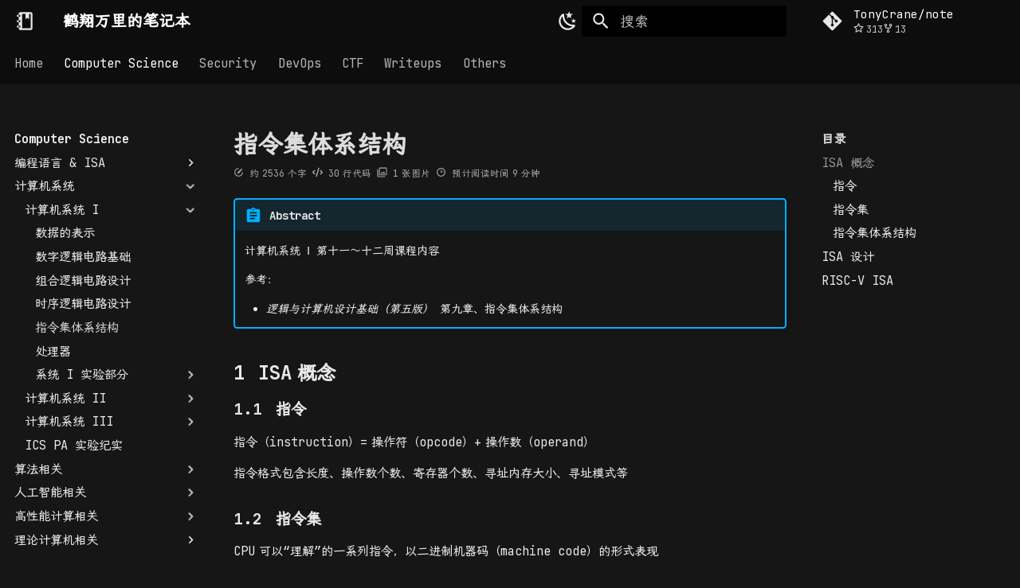

--- FILE ---
content_type: text/html; charset=utf-8
request_url: https://note.tonycrane.cc/cs/system/cs1/topic5/
body_size: 21345
content:
<!DOCTYPE html>
<html class="no-js" lang="zh">
<head>
<meta charset="utf-8"/>
<meta content="width=device-width,initial-scale=1" name="viewport"/>
<meta content="鹤翔万里（TonyCrane）的笔记本" name="description"/>
<link href="https://note.tonycrane.cc/cs/system/cs1/topic5/" rel="canonical"/>
<link href="../topic4/" rel="prev"/>
<link href="../topic6/" rel="next"/>
<link href="../../../../feed_rss_created.xml" rel="alternate" title="RSS 订阅" type="application/rss+xml"/>
<link href="../../../../feed_rss_updated.xml" rel="alternate" title="已更新内容的 RSS 订阅" type="application/rss+xml"/>
<link href="../../../../assets/images/favicon.png" rel="icon"/>
<meta content="mkdocs-1.6.1, mkdocs-material-9.6.23" name="generator"/>
<title>指令集体系结构 - 鹤翔万里的笔记本</title>
<link href="../../../../assets/stylesheets/main.84d31ad4.min.css" rel="stylesheet"/>
<link href="../../../../assets/stylesheets/palette.06af60db.min.css" rel="stylesheet"/>
<link href="../../../../css/counter.css" rel="stylesheet"/>
<link href="../../../../css/heti.css" rel="stylesheet"/>
<link href="../../../../css/timeline.css" rel="stylesheet"/>
<link href="https://cdn.tonycrane.cc/utils/katex.min.css" rel="stylesheet"/>
<link href="https://cdn.tonycrane.cc/jbmono/jetbrainsmono.css" rel="stylesheet"/>
<link href="https://cdn.tonycrane.cc/lxgw/lxgwscreen.css" rel="stylesheet"/>
<link href="../../../../css/tasklist.css" rel="stylesheet"/>
<link href="../../../../css/custom.css" rel="stylesheet"/>
<link href="../../../../css/card.css" rel="stylesheet"/>
<link href="../../../../css/flink.css" rel="stylesheet"/>
<link href="../../../../css/changelog_extra.css" rel="stylesheet"/>
<link href="../../../../css/toc_extra.css" rel="stylesheet"/>
<link href="../../../../css/svg_extra.css" rel="stylesheet"/>
<script>__md_scope=new URL("../../../..",location),__md_hash=e=>[...e].reduce(((e,_)=>(e<<5)-e+_.charCodeAt(0)),0),__md_get=(e,_=localStorage,t=__md_scope)=>JSON.parse(_.getItem(t.pathname+"."+e)),__md_set=(e,_,t=localStorage,a=__md_scope)=>{try{t.setItem(a.pathname+"."+e,JSON.stringify(_))}catch(e){}}</script>
<script>
var _hmt = _hmt || [];
(function() {
  var hm = document.createElement("script");
  hm.src = "https://hm.baidu.com/hm.js?c273de7f67d992cb6aef08c3ddf09bb2";
  var s = document.getElementsByTagName("script")[0]; 
  s.parentNode.insertBefore(hm, s);
})();
</script>
<script>function gtag(){dataLayer.push(arguments)}window.dataLayer=window.dataLayer||[],gtag("js",new Date),gtag("config","G-DYETCPM289"),document.addEventListener("DOMContentLoaded",function(){document.forms.search&&document.forms.search.query.addEventListener("blur",function(){this.value&&gtag("event","search",{search_term:this.value})}),"undefined"!=typeof location$&&location$.subscribe(function(e){gtag("config","G-DYETCPM289",{page_path:e.pathname})})})</script>
<script async="" src="https://www.googletagmanager.com/gtag/js?id=G-DYETCPM289"></script>
<script>"undefined"!=typeof __md_analytics&&__md_analytics()</script>
<link href="../../../../assets/stylesheets/glightbox.min.css" rel="stylesheet"/><style>
    html.glightbox-open { overflow: initial; height: 100%; }
    .gslide-title { margin-top: 0px; user-select: text; }
    .gslide-desc { color: #666; user-select: text; }
    .gslide-image img { background: white; }
    .gscrollbar-fixer { padding-right: 15px; }
    .gdesc-inner { font-size: 0.75rem; }
    body[data-md-color-scheme="slate"] .gdesc-inner { background: var(--md-default-bg-color);}
    body[data-md-color-scheme="slate"] .gslide-title { color: var(--md-default-fg-color);}
    body[data-md-color-scheme="slate"] .gslide-desc { color: var(--md-default-fg-color);}</style> <script src="../../../../assets/javascripts/glightbox.min.js"></script></head>
<body data-md-color-accent="indigo" data-md-color-primary="indigo" data-md-color-scheme="default" dir="ltr">
<input autocomplete="off" class="md-toggle" data-md-toggle="drawer" id="__drawer" type="checkbox"/>
<input autocomplete="off" class="md-toggle" data-md-toggle="search" id="__search" type="checkbox"/>
<label class="md-overlay" for="__drawer"></label>
<div data-md-component="skip">
<a class="md-skip" href="#_1">
          跳转至
        </a>
</div>
<div data-md-component="announce">
</div>
<header class="md-header" data-md-component="header">
<nav aria-label="页眉" class="md-header__inner md-grid">
<a aria-label="鹤翔万里的笔记本" class="md-header__button md-logo" data-md-component="logo" href="../../../.." title="鹤翔万里的笔记本">
<svg viewbox="0 0 24 24" xmlns="http://www.w3.org/2000/svg"><path d="M17 4v6l-2-2-2 2V4H9v16h10V4zM3 7V5h2V4a2 2 0 0 1 2-2h12c1.05 0 2 .95 2 2v16c0 1.05-.95 2-2 2H7c-1.05 0-2-.95-2-2v-1H3v-2h2v-4H3v-2h2V7zm2-2v2h2V5zm0 14h2v-2H5zm0-6h2v-2H5z"></path></svg>
</a>
<label class="md-header__button md-icon" for="__drawer">
<svg viewbox="0 0 24 24" xmlns="http://www.w3.org/2000/svg"><path d="M3 6h18v2H3zm0 5h18v2H3zm0 5h18v2H3z"></path></svg>
</label>
<div class="md-header__title" data-md-component="header-title">
<div class="md-header__ellipsis">
<div class="md-header__topic">
<span class="md-ellipsis">
            鹤翔万里的笔记本
          </span>
</div>
<div class="md-header__topic" data-md-component="header-topic">
<span class="md-ellipsis">
            
              指令集体系结构
            
          </span>
</div>
</div>
</div>
<div class="md-header__options">
<div class="md-header-nav__scheme md-header-nav__button md-source__icon md-icon">
<a class="light-mode" href="javascript:toggleScheme();" title="Light mode">
<svg viewbox="0 0 24 24" xmlns="http://www.w3.org/2000/svg"><path d="M12 7a5 5 0 0 1 5 5 5 5 0 0 1-5 5 5 5 0 0 1-5-5 5 5 0 0 1 5-5m0 2a3 3 0 0 0-3 3 3 3 0 0 0 3 3 3 3 0 0 0 3-3 3 3 0 0 0-3-3m0-7 2.39 3.42C13.65 5.15 12.84 5 12 5s-1.65.15-2.39.42zM3.34 7l4.16-.35A7.2 7.2 0 0 0 5.94 8.5c-.44.74-.69 1.5-.83 2.29zm.02 10 1.76-3.77a7.131 7.131 0 0 0 2.38 4.14zM20.65 7l-1.77 3.79a7.02 7.02 0 0 0-2.38-4.15zm-.01 10-4.14.36c.59-.51 1.12-1.14 1.54-1.86.42-.73.69-1.5.83-2.29zM12 22l-2.41-3.44c.74.27 1.55.44 2.41.44.82 0 1.63-.17 2.37-.44z"></path></svg>
</a>
<a class="dark-mode" href="javascript:toggleScheme();" title="Dark mode">
<svg viewbox="0 0 24 24" xmlns="http://www.w3.org/2000/svg"><path d="m17.75 4.09-2.53 1.94.91 3.06-2.63-1.81-2.63 1.81.91-3.06-2.53-1.94L12.44 4l1.06-3 1.06 3zm3.5 6.91-1.64 1.25.59 1.98-1.7-1.17-1.7 1.17.59-1.98L15.75 11l2.06-.05L18.5 9l.69 1.95zm-2.28 4.95c.83-.08 1.72 1.1 1.19 1.85-.32.45-.66.87-1.08 1.27C15.17 23 8.84 23 4.94 19.07c-3.91-3.9-3.91-10.24 0-14.14.4-.4.82-.76 1.27-1.08.75-.53 1.93.36 1.85 1.19-.27 2.86.69 5.83 2.89 8.02a9.96 9.96 0 0 0 8.02 2.89m-1.64 2.02a12.08 12.08 0 0 1-7.8-3.47c-2.17-2.19-3.33-5-3.49-7.82-2.81 3.14-2.7 7.96.31 10.98 3.02 3.01 7.84 3.12 10.98.31"></path></svg>
</a>
<a class="system-mode" href="javascript:toggleScheme();" title="System preference">
<svg viewbox="0 0 24 24" xmlns="http://www.w3.org/2000/svg"><path d="M7.5 2c-1.79 1.15-3 3.18-3 5.5s1.21 4.35 3.03 5.5C4.46 13 2 10.54 2 7.5A5.5 5.5 0 0 1 7.5 2m11.57 1.5 1.43 1.43L4.93 20.5 3.5 19.07zm-6.18 2.43L11.41 5 9.97 6l.42-1.7L9 3.24l1.75-.12.58-1.65L12 3.1l1.73.03-1.35 1.13zm-3.3 3.61-1.16-.73-1.12.78.34-1.32-1.09-.83 1.36-.09.45-1.29.51 1.27 1.36.03-1.05.87zM19 13.5a5.5 5.5 0 0 1-5.5 5.5c-1.22 0-2.35-.4-3.26-1.07l7.69-7.69c.67.91 1.07 2.04 1.07 3.26m-4.4 6.58 2.77-1.15-.24 3.35zm4.33-2.7 1.15-2.77 2.2 2.54zm1.15-4.96-1.14-2.78 3.34.24zM9.63 18.93l2.77 1.15-2.53 2.19z"></path></svg>
</a>
<a class="unknown-mode" href="javascript:toggleScheme();" title="Unknown scheme">
<svg viewbox="0 0 24 24" xmlns="http://www.w3.org/2000/svg"><path d="m15.07 11.25-.9.92C13.45 12.89 13 13.5 13 15h-2v-.5c0-1.11.45-2.11 1.17-2.83l1.24-1.26c.37-.36.59-.86.59-1.41a2 2 0 0 0-2-2 2 2 0 0 0-2 2H8a4 4 0 0 1 4-4 4 4 0 0 1 4 4 3.2 3.2 0 0 1-.93 2.25M13 19h-2v-2h2M12 2A10 10 0 0 0 2 12a10 10 0 0 0 10 10 10 10 0 0 0 10-10c0-5.53-4.5-10-10-10"></path></svg>
</a>
</div>
</div>
<script src="../../../../js/scheme.js" type="text/javascript"></script>
<label class="md-header__button md-icon" for="__search">
<svg viewbox="0 0 24 24" xmlns="http://www.w3.org/2000/svg"><path d="M9.5 3A6.5 6.5 0 0 1 16 9.5c0 1.61-.59 3.09-1.56 4.23l.27.27h.79l5 5-1.5 1.5-5-5v-.79l-.27-.27A6.52 6.52 0 0 1 9.5 16 6.5 6.5 0 0 1 3 9.5 6.5 6.5 0 0 1 9.5 3m0 2C7 5 5 7 5 9.5S7 14 9.5 14 14 12 14 9.5 12 5 9.5 5"></path></svg>
</label>
<div class="md-search" data-md-component="search" role="dialog">
<label class="md-search__overlay" for="__search"></label>
<div class="md-search__inner" role="search">
<form class="md-search__form" name="search">
<input aria-label="搜索" autocapitalize="off" autocomplete="off" autocorrect="off" class="md-search__input" data-md-component="search-query" name="query" placeholder="搜索" required="" spellcheck="false" type="text"/>
<label class="md-search__icon md-icon" for="__search">
<svg viewbox="0 0 24 24" xmlns="http://www.w3.org/2000/svg"><path d="M9.5 3A6.5 6.5 0 0 1 16 9.5c0 1.61-.59 3.09-1.56 4.23l.27.27h.79l5 5-1.5 1.5-5-5v-.79l-.27-.27A6.52 6.52 0 0 1 9.5 16 6.5 6.5 0 0 1 3 9.5 6.5 6.5 0 0 1 9.5 3m0 2C7 5 5 7 5 9.5S7 14 9.5 14 14 12 14 9.5 12 5 9.5 5"></path></svg>
<svg viewbox="0 0 24 24" xmlns="http://www.w3.org/2000/svg"><path d="M20 11v2H8l5.5 5.5-1.42 1.42L4.16 12l7.92-7.92L13.5 5.5 8 11z"></path></svg>
</label>
<nav aria-label="查找" class="md-search__options">
<button aria-label="清空当前内容" class="md-search__icon md-icon" tabindex="-1" title="清空当前内容" type="reset">
<svg viewbox="0 0 24 24" xmlns="http://www.w3.org/2000/svg"><path d="M19 6.41 17.59 5 12 10.59 6.41 5 5 6.41 10.59 12 5 17.59 6.41 19 12 13.41 17.59 19 19 17.59 13.41 12z"></path></svg>
</button>
</nav>
</form>
<div class="md-search__output">
<div class="md-search__scrollwrap" data-md-scrollfix="" tabindex="0">
<div class="md-search-result" data-md-component="search-result">
<div class="md-search-result__meta">
            正在初始化搜索引擎
          </div>
<ol class="md-search-result__list" role="presentation"></ol>
</div>
</div>
</div>
</div>
</div>
<div class="md-header__source">
<a class="md-source" data-md-component="source" href="https://github.com/TonyCrane/note/" title="前往仓库">
<div class="md-source__icon md-icon">
<svg viewbox="0 0 448 512" xmlns="http://www.w3.org/2000/svg"><!--! Font Awesome Free 7.1.0 by @fontawesome - https://fontawesome.com License - https://fontawesome.com/license/free (Icons: CC BY 4.0, Fonts: SIL OFL 1.1, Code: MIT License) Copyright 2025 Fonticons, Inc.--><path d="M439.6 236.1 244 40.5c-5.4-5.5-12.8-8.5-20.4-8.5s-15 3-20.4 8.4L162.5 81l51.5 51.5c27.1-9.1 52.7 16.8 43.4 43.7l49.7 49.7c34.2-11.8 61.2 31 35.5 56.7-26.5 26.5-70.2-2.9-56-37.3L240.3 199v121.9c25.3 12.5 22.3 41.8 9.1 55-6.4 6.4-15.2 10.1-24.3 10.1s-17.8-3.6-24.3-10.1c-17.6-17.6-11.1-46.9 11.2-56v-123c-20.8-8.5-24.6-30.7-18.6-45L142.6 101 8.5 235.1C3 240.6 0 247.9 0 255.5s3 15 8.5 20.4l195.6 195.7c5.4 5.4 12.7 8.4 20.4 8.4s15-3 20.4-8.4l194.7-194.7c5.4-5.4 8.4-12.8 8.4-20.4s-3-15-8.4-20.4"></path></svg>
</div>
<div class="md-source__repository">
    TonyCrane/note
  </div>
</a>
</div>
</nav>
</header>
<div class="md-container" data-md-component="container">
<nav aria-label="标签" class="md-tabs" data-md-component="tabs">
<div class="md-grid">
<ul class="md-tabs__list">
<li class="md-tabs__item">
<a class="md-tabs__link" href="../../../..">
          
  
  
    
  
  Home

        </a>
</li>
<li class="md-tabs__item md-tabs__item--active">
<a class="md-tabs__link" href="../../../">
          
  
  
    
  
  Computer Science

        </a>
</li>
<li class="md-tabs__item">
<a class="md-tabs__link" href="../../../../sec/">
          
  
  
    
  
  Security

        </a>
</li>
<li class="md-tabs__item">
<a class="md-tabs__link" href="../../../../devops/">
          
  
  
    
  
  DevOps

        </a>
</li>
<li class="md-tabs__item">
<a class="md-tabs__link" href="../../../../ctf/">
          
  
  
    
  
  CTF

        </a>
</li>
<li class="md-tabs__item">
<a class="md-tabs__link" href="../../../../writeups/">
          
  
  
    
  
  Writeups

        </a>
</li>
<li class="md-tabs__item">
<a class="md-tabs__link" href="../../../../others/">
          
  
  
    
  
  Others

        </a>
</li>
</ul>
</div>
</nav>
<main class="md-main" data-md-component="main">
<div class="md-main__inner md-grid">
<div class="md-sidebar md-sidebar--primary" data-md-component="sidebar" data-md-type="navigation">
<div class="md-sidebar__scrollwrap">
<div class="md-sidebar__inner">
<nav aria-label="导航栏" class="md-nav md-nav--primary md-nav--lifted" data-md-level="0">
<label class="md-nav__title" for="__drawer">
<a aria-label="鹤翔万里的笔记本" class="md-nav__button md-logo" data-md-component="logo" href="../../../.." title="鹤翔万里的笔记本">
<svg viewbox="0 0 24 24" xmlns="http://www.w3.org/2000/svg"><path d="M17 4v6l-2-2-2 2V4H9v16h10V4zM3 7V5h2V4a2 2 0 0 1 2-2h12c1.05 0 2 .95 2 2v16c0 1.05-.95 2-2 2H7c-1.05 0-2-.95-2-2v-1H3v-2h2v-4H3v-2h2V7zm2-2v2h2V5zm0 14h2v-2H5zm0-6h2v-2H5z"></path></svg>
</a>
    鹤翔万里的笔记本
  </label>
<div class="md-nav__source">
<a class="md-source" data-md-component="source" href="https://github.com/TonyCrane/note/" title="前往仓库">
<div class="md-source__icon md-icon">
<svg viewbox="0 0 448 512" xmlns="http://www.w3.org/2000/svg"><!--! Font Awesome Free 7.1.0 by @fontawesome - https://fontawesome.com License - https://fontawesome.com/license/free (Icons: CC BY 4.0, Fonts: SIL OFL 1.1, Code: MIT License) Copyright 2025 Fonticons, Inc.--><path d="M439.6 236.1 244 40.5c-5.4-5.5-12.8-8.5-20.4-8.5s-15 3-20.4 8.4L162.5 81l51.5 51.5c27.1-9.1 52.7 16.8 43.4 43.7l49.7 49.7c34.2-11.8 61.2 31 35.5 56.7-26.5 26.5-70.2-2.9-56-37.3L240.3 199v121.9c25.3 12.5 22.3 41.8 9.1 55-6.4 6.4-15.2 10.1-24.3 10.1s-17.8-3.6-24.3-10.1c-17.6-17.6-11.1-46.9 11.2-56v-123c-20.8-8.5-24.6-30.7-18.6-45L142.6 101 8.5 235.1C3 240.6 0 247.9 0 255.5s3 15 8.5 20.4l195.6 195.7c5.4 5.4 12.7 8.4 20.4 8.4s15-3 20.4-8.4l194.7-194.7c5.4-5.4 8.4-12.8 8.4-20.4s-3-15-8.4-20.4"></path></svg>
</div>
<div class="md-source__repository">
    TonyCrane/note
  </div>
</a>
</div>
<ul class="md-nav__list" data-md-scrollfix="">
<li class="md-nav__item md-nav__item--nested">
<input class="md-nav__toggle md-toggle" id="__nav_1" type="checkbox"/>
<div class="md-nav__link md-nav__container">
<a class="md-nav__link" href="../../../..">
<span class="md-ellipsis">
    Home
    
  </span>
</a>
<label class="md-nav__link" for="__nav_1" id="__nav_1_label" tabindex="0">
<span class="md-nav__icon md-icon"></span>
</label>
</div>
<nav aria-expanded="false" aria-labelledby="__nav_1_label" class="md-nav" data-md-level="1">
<label class="md-nav__title" for="__nav_1">
<span class="md-nav__icon md-icon"></span>
            Home
          </label>
<ul class="md-nav__list" data-md-scrollfix="">
<li class="md-nav__item">
<a class="md-nav__link" href="../../../../changelog/">
<span class="md-ellipsis">
    更新记录
    
  </span>
</a>
</li>
<li class="md-nav__item">
<a class="md-nav__link" href="../../../../links/">
<span class="md-ellipsis">
    友链
    
  </span>
</a>
</li>
</ul>
</nav>
</li>
<li class="md-nav__item md-nav__item--active md-nav__item--section md-nav__item--nested">
<input checked="" class="md-nav__toggle md-toggle" id="__nav_2" type="checkbox"/>
<div class="md-nav__link md-nav__container">
<a class="md-nav__link" href="../../../">
<span class="md-ellipsis">
    Computer Science
    
  </span>
</a>
<label class="md-nav__link" for="__nav_2" id="__nav_2_label" tabindex="">
<span class="md-nav__icon md-icon"></span>
</label>
</div>
<nav aria-expanded="true" aria-labelledby="__nav_2_label" class="md-nav" data-md-level="1">
<label class="md-nav__title" for="__nav_2">
<span class="md-nav__icon md-icon"></span>
            Computer Science
          </label>
<ul class="md-nav__list" data-md-scrollfix="">
<li class="md-nav__item md-nav__item--nested">
<input class="md-nav__toggle md-toggle" id="__nav_2_2" type="checkbox"/>
<div class="md-nav__link md-nav__container">
<a class="md-nav__link" href="../../../pl/">
<span class="md-ellipsis">
    编程语言 &amp; ISA
    
  </span>
</a>
<label class="md-nav__link" for="__nav_2_2" id="__nav_2_2_label" tabindex="0">
<span class="md-nav__icon md-icon"></span>
</label>
</div>
<nav aria-expanded="false" aria-labelledby="__nav_2_2_label" class="md-nav" data-md-level="2">
<label class="md-nav__title" for="__nav_2_2">
<span class="md-nav__icon md-icon"></span>
            编程语言 &amp; ISA
          </label>
<ul class="md-nav__list" data-md-scrollfix="">
<li class="md-nav__item md-nav__item--nested">
<input class="md-nav__toggle md-toggle" id="__nav_2_2_2" type="checkbox"/>
<label class="md-nav__link" for="__nav_2_2_2" id="__nav_2_2_2_label" tabindex="0">
<span class="md-ellipsis">
    C/C++
    
  </span>
<span class="md-nav__icon md-icon"></span>
</label>
<nav aria-expanded="false" aria-labelledby="__nav_2_2_2_label" class="md-nav" data-md-level="3">
<label class="md-nav__title" for="__nav_2_2_2">
<span class="md-nav__icon md-icon"></span>
            C/C++
          </label>
<ul class="md-nav__list" data-md-scrollfix="">
<li class="md-nav__item">
<a class="md-nav__link" href="../../../pl/c_cpp/c/">
<span class="md-ellipsis">
    C 语言杂项
    
  </span>
</a>
</li>
<li class="md-nav__item">
<a class="md-nav__link" href="../../../pl/c_cpp/oop/">
<span class="md-ellipsis">
    C++ 面向对象
    
  </span>
</a>
</li>
</ul>
</nav>
</li>
<li class="md-nav__item md-nav__item--nested">
<input class="md-nav__toggle md-toggle" id="__nav_2_2_3" type="checkbox"/>
<div class="md-nav__link md-nav__container">
<a class="md-nav__link" href="../../../pl/python/">
<span class="md-ellipsis">
    Python
    
  </span>
</a>
<label class="md-nav__link" for="__nav_2_2_3" id="__nav_2_2_3_label" tabindex="0">
<span class="md-nav__icon md-icon"></span>
</label>
</div>
<nav aria-expanded="false" aria-labelledby="__nav_2_2_3_label" class="md-nav" data-md-level="3">
<label class="md-nav__title" for="__nav_2_2_3">
<span class="md-nav__icon md-icon"></span>
            Python
          </label>
<ul class="md-nav__list" data-md-scrollfix="">
<li class="md-nav__item">
<a class="md-nav__link" href="../../../pl/python/basic/">
<span class="md-ellipsis">
    Python 基础语法
    
  </span>
</a>
</li>
<li class="md-nav__item">
<a class="md-nav__link" href="../../../pl/python/numpy/">
<span class="md-ellipsis">
    NumPy
    
  </span>
</a>
</li>
<li class="md-nav__item">
<a class="md-nav__link" href="../../../pl/python/pil/">
<span class="md-ellipsis">
    PIL
    
  </span>
</a>
</li>
</ul>
</nav>
</li>
<li class="md-nav__item md-nav__item--nested">
<input class="md-nav__toggle md-toggle" id="__nav_2_2_4" type="checkbox"/>
<div class="md-nav__link md-nav__container">
<a class="md-nav__link" href="../../../pl/rust/">
<span class="md-ellipsis">
    Rust
    
  </span>
</a>
<label class="md-nav__link" for="__nav_2_2_4" id="__nav_2_2_4_label" tabindex="0">
<span class="md-nav__icon md-icon"></span>
</label>
</div>
<nav aria-expanded="false" aria-labelledby="__nav_2_2_4_label" class="md-nav" data-md-level="3">
<label class="md-nav__title" for="__nav_2_2_4">
<span class="md-nav__icon md-icon"></span>
            Rust
          </label>
<ul class="md-nav__list" data-md-scrollfix="">
<li class="md-nav__item">
<a class="md-nav__link" href="../../../pl/rust/basic/">
<span class="md-ellipsis">
    Rust 基础语法
    
  </span>
</a>
</li>
<li class="md-nav__item">
<a class="md-nav__link" href="../../../pl/rust/misc/">
<span class="md-ellipsis">
    Rust 杂项随记
    
  </span>
</a>
</li>
</ul>
</nav>
</li>
<li class="md-nav__item">
<a class="md-nav__link" href="../../../pl/haskell/">
<span class="md-ellipsis">
    Haskell
    
  </span>
</a>
</li>
<li class="md-nav__item">
<a class="md-nav__link" href="../../../pl/chisel/">
<span class="md-ellipsis">
    Chisel
    
  </span>
</a>
</li>
<li class="md-nav__item">
<a class="md-nav__link" href="../../../pl/asm/">
<span class="md-ellipsis">
    x86 汇编语言
    
  </span>
</a>
</li>
<li class="md-nav__item md-nav__item--nested">
<input class="md-nav__toggle md-toggle" id="__nav_2_2_8" type="checkbox"/>
<div class="md-nav__link md-nav__container">
<a class="md-nav__link" href="../../../pl/riscv/">
<span class="md-ellipsis">
    RISC-V ISA
    
  </span>
</a>
<label class="md-nav__link" for="__nav_2_2_8" id="__nav_2_2_8_label" tabindex="0">
<span class="md-nav__icon md-icon"></span>
</label>
</div>
<nav aria-expanded="false" aria-labelledby="__nav_2_2_8_label" class="md-nav" data-md-level="3">
<label class="md-nav__title" for="__nav_2_2_8">
<span class="md-nav__icon md-icon"></span>
            RISC-V ISA
          </label>
<ul class="md-nav__list" data-md-scrollfix="">
<li class="md-nav__item">
<a class="md-nav__link" href="../../../pl/riscv/unprivileged/">
<span class="md-ellipsis">
    RISC-V 非特权级 ISA
    
  </span>
</a>
</li>
<li class="md-nav__item">
<a class="md-nav__link" href="../../../pl/riscv/privileged/">
<span class="md-ellipsis">
    RISC-V 特权级 ISA
    
  </span>
</a>
</li>
<li class="md-nav__item">
<a class="md-nav__link" href="../../../pl/riscv/paging/">
<span class="md-ellipsis">
    RISC-V 页表相关
    
  </span>
</a>
</li>
<li class="md-nav__item">
<a class="md-nav__link" href="../../../pl/riscv/spike/">
<span class="md-ellipsis">
    Spike 工具链相关
    
  </span>
</a>
</li>
</ul>
</nav>
</li>
<li class="md-nav__item md-nav__item--nested">
<input class="md-nav__toggle md-toggle" id="__nav_2_2_9" type="checkbox"/>
<div class="md-nav__link md-nav__container">
<a class="md-nav__link" href="../../../pl/ppl/">
<span class="md-ellipsis">
    编程语言原理
    
  </span>
</a>
<label class="md-nav__link" for="__nav_2_2_9" id="__nav_2_2_9_label" tabindex="0">
<span class="md-nav__icon md-icon"></span>
</label>
</div>
<nav aria-expanded="false" aria-labelledby="__nav_2_2_9_label" class="md-nav" data-md-level="3">
<label class="md-nav__title" for="__nav_2_2_9">
<span class="md-nav__icon md-icon"></span>
            编程语言原理
          </label>
<ul class="md-nav__list" data-md-scrollfix="">
<li class="md-nav__item">
<a class="md-nav__link" href="../../../pl/ppl/topic1/">
<span class="md-ellipsis">
    Lambda 演算
    
  </span>
</a>
</li>
<li class="md-nav__item">
<a class="md-nav__link" href="../../../pl/ppl/topic2/">
<span class="md-ellipsis">
    抽象语法树与归纳法
    
  </span>
</a>
</li>
<li class="md-nav__item">
<a class="md-nav__link" href="../../../pl/ppl/topic3/">
<span class="md-ellipsis">
    静态语义与动态语义
    
  </span>
</a>
</li>
<li class="md-nav__item">
<a class="md-nav__link" href="../../../pl/ppl/topic4/">
<span class="md-ellipsis">
    函数与递归
    
  </span>
</a>
</li>
<li class="md-nav__item">
<a class="md-nav__link" href="../../../pl/ppl/topic5/">
<span class="md-ellipsis">
    数据类型
    
  </span>
</a>
</li>
<li class="md-nav__item">
<a class="md-nav__link" href="../../../pl/ppl/topic6/">
<span class="md-ellipsis">
    递归系统 PCF
    
  </span>
</a>
</li>
</ul>
</nav>
</li>
<li class="md-nav__item md-nav__item--nested">
<input class="md-nav__toggle md-toggle" id="__nav_2_2_10" type="checkbox"/>
<div class="md-nav__link md-nav__container">
<a class="md-nav__link" href="../../../pl/compiler/">
<span class="md-ellipsis">
    编译原理
    
  </span>
</a>
<label class="md-nav__link" for="__nav_2_2_10" id="__nav_2_2_10_label" tabindex="0">
<span class="md-nav__icon md-icon"></span>
</label>
</div>
<nav aria-expanded="false" aria-labelledby="__nav_2_2_10_label" class="md-nav" data-md-level="3">
<label class="md-nav__title" for="__nav_2_2_10">
<span class="md-nav__icon md-icon"></span>
            编译原理
          </label>
<ul class="md-nav__list" data-md-scrollfix="">
<li class="md-nav__item">
<a class="md-nav__link" href="../../../pl/compiler/topic1/">
<span class="md-ellipsis">
    词法分析与语法分析
    
  </span>
</a>
</li>
</ul>
</nav>
</li>
</ul>
</nav>
</li>
<li class="md-nav__item md-nav__item--active md-nav__item--nested">
<input checked="" class="md-nav__toggle md-toggle" id="__nav_2_3" type="checkbox"/>
<div class="md-nav__link md-nav__container">
<a class="md-nav__link" href="../../">
<span class="md-ellipsis">
    计算机系统
    
  </span>
</a>
<label class="md-nav__link" for="__nav_2_3" id="__nav_2_3_label" tabindex="0">
<span class="md-nav__icon md-icon"></span>
</label>
</div>
<nav aria-expanded="true" aria-labelledby="__nav_2_3_label" class="md-nav" data-md-level="2">
<label class="md-nav__title" for="__nav_2_3">
<span class="md-nav__icon md-icon"></span>
            计算机系统
          </label>
<ul class="md-nav__list" data-md-scrollfix="">
<li class="md-nav__item md-nav__item--active md-nav__item--nested">
<input checked="" class="md-nav__toggle md-toggle" id="__nav_2_3_2" type="checkbox"/>
<div class="md-nav__link md-nav__container">
<a class="md-nav__link" href="../">
<span class="md-ellipsis">
    计算机系统 I
    
  </span>
</a>
<label class="md-nav__link" for="__nav_2_3_2" id="__nav_2_3_2_label" tabindex="0">
<span class="md-nav__icon md-icon"></span>
</label>
</div>
<nav aria-expanded="true" aria-labelledby="__nav_2_3_2_label" class="md-nav" data-md-level="3">
<label class="md-nav__title" for="__nav_2_3_2">
<span class="md-nav__icon md-icon"></span>
            计算机系统 I
          </label>
<ul class="md-nav__list" data-md-scrollfix="">
<li class="md-nav__item">
<a class="md-nav__link" href="../topic1/">
<span class="md-ellipsis">
    数据的表示
    
  </span>
</a>
</li>
<li class="md-nav__item">
<a class="md-nav__link" href="../topic2/">
<span class="md-ellipsis">
    数字逻辑电路基础
    
  </span>
</a>
</li>
<li class="md-nav__item">
<a class="md-nav__link" href="../topic3/">
<span class="md-ellipsis">
    组合逻辑电路设计
    
  </span>
</a>
</li>
<li class="md-nav__item">
<a class="md-nav__link" href="../topic4/">
<span class="md-ellipsis">
    时序逻辑电路设计
    
  </span>
</a>
</li>
<li class="md-nav__item md-nav__item--active">
<input class="md-nav__toggle md-toggle" id="__toc" type="checkbox"/>
<label class="md-nav__link md-nav__link--active" for="__toc">
<span class="md-ellipsis">
    指令集体系结构
    
  </span>
<span class="md-nav__icon md-icon"></span>
</label>
<a class="md-nav__link md-nav__link--active" href="./">
<span class="md-ellipsis">
    指令集体系结构
    
  </span>
</a>
<nav aria-label="目录" class="md-nav md-nav--secondary">
<label class="md-nav__title" for="__toc">
<span class="md-nav__icon md-icon"></span>
      目录
    </label>
<ul class="md-nav__list" data-md-component="toc" data-md-scrollfix="">
<li class="md-nav__item">
<a class="md-nav__link" href="#isa">
<span class="md-ellipsis">
      ISA 概念
    </span>
</a>
<nav aria-label="ISA 概念" class="md-nav">
<ul class="md-nav__list">
<li class="md-nav__item">
<a class="md-nav__link" href="#_2">
<span class="md-ellipsis">
      指令
    </span>
</a>
</li>
<li class="md-nav__item">
<a class="md-nav__link" href="#_3">
<span class="md-ellipsis">
      指令集
    </span>
</a>
</li>
<li class="md-nav__item">
<a class="md-nav__link" href="#_4">
<span class="md-ellipsis">
      指令集体系结构
    </span>
</a>
</li>
</ul>
</nav>
</li>
<li class="md-nav__item">
<a class="md-nav__link" href="#isa_1">
<span class="md-ellipsis">
      ISA 设计
    </span>
</a>
<nav aria-label="ISA 设计" class="md-nav">
<ul class="md-nav__list">
<li class="md-nav__item">
<a class="md-nav__link" href="#_5">
<span class="md-ellipsis">
      设计原则
    </span>
</a>
<nav aria-label="设计原则" class="md-nav">
<ul class="md-nav__list">
<li class="md-nav__item">
<a class="md-nav__link" href="#_6">
<span class="md-ellipsis">
      指令格式设计原则
    </span>
</a>
</li>
<li class="md-nav__item">
<a class="md-nav__link" href="#isa_2">
<span class="md-ellipsis">
      ISA 设计原则
    </span>
</a>
</li>
</ul>
</nav>
</li>
<li class="md-nav__item">
<a class="md-nav__link" href="#_7">
<span class="md-ellipsis">
      操作数
    </span>
</a>
<nav aria-label="操作数" class="md-nav">
<ul class="md-nav__list">
<li class="md-nav__item">
<a class="md-nav__link" href="#_8">
<span class="md-ellipsis">
      操作数个数
    </span>
</a>
</li>
</ul>
</nav>
</li>
<li class="md-nav__item">
<a class="md-nav__link" href="#_13">
<span class="md-ellipsis">
      寻址模式
    </span>
</a>
<nav aria-label="寻址模式" class="md-nav">
<ul class="md-nav__list">
<li class="md-nav__item">
<a class="md-nav__link" href="#_14">
<span class="md-ellipsis">
      立即数寻址
    </span>
</a>
</li>
<li class="md-nav__item">
<a class="md-nav__link" href="#_15">
<span class="md-ellipsis">
      直接寻址
    </span>
</a>
</li>
<li class="md-nav__item">
<a class="md-nav__link" href="#_16">
<span class="md-ellipsis">
      间接寻址
    </span>
</a>
</li>
<li class="md-nav__item">
<a class="md-nav__link" href="#_17">
<span class="md-ellipsis">
      变址寻址与基址寻址
    </span>
</a>
</li>
</ul>
</nav>
</li>
<li class="md-nav__item">
<a class="md-nav__link" href="#_18">
<span class="md-ellipsis">
      操作类型及编码
    </span>
</a>
<nav aria-label="操作类型及编码" class="md-nav">
<ul class="md-nav__list">
<li class="md-nav__item">
<a class="md-nav__link" href="#_19">
<span class="md-ellipsis">
      操作类型
    </span>
</a>
</li>
<li class="md-nav__item">
<a class="md-nav__link" href="#_20">
<span class="md-ellipsis">
      指令编码
    </span>
</a>
</li>
</ul>
</nav>
</li>
<li class="md-nav__item">
<a class="md-nav__link" href="#risc-cisc">
<span class="md-ellipsis">
      RISC 与 CISC
    </span>
</a>
<nav aria-label="RISC 与 CISC" class="md-nav">
<ul class="md-nav__list">
<li class="md-nav__item">
<a class="md-nav__link" href="#cisc">
<span class="md-ellipsis">
      CISC
    </span>
</a>
</li>
<li class="md-nav__item">
<a class="md-nav__link" href="#risc">
<span class="md-ellipsis">
      RISC
    </span>
</a>
</li>
</ul>
</nav>
</li>
<li class="md-nav__item">
<a class="md-nav__link" href="#_21">
<span class="md-ellipsis">
      寻址结构
    </span>
</a>
<nav aria-label="寻址结构" class="md-nav">
<ul class="md-nav__list">
<li class="md-nav__item">
<a class="md-nav__link" href="#_22">
<span class="md-ellipsis">
      栈结构
    </span>
</a>
</li>
<li class="md-nav__item">
<a class="md-nav__link" href="#_23">
<span class="md-ellipsis">
      累加器结构
    </span>
</a>
</li>
<li class="md-nav__item">
<a class="md-nav__link" href="#_24">
<span class="md-ellipsis">
      存储器到存储器结构
    </span>
</a>
</li>
<li class="md-nav__item">
<a class="md-nav__link" href="#_25">
<span class="md-ellipsis">
      寄存器到存储器结构
    </span>
</a>
</li>
<li class="md-nav__item">
<a class="md-nav__link" href="#_26">
<span class="md-ellipsis">
      装载/存储结构
    </span>
</a>
</li>
</ul>
</nav>
</li>
</ul>
</nav>
</li>
<li class="md-nav__item">
<a class="md-nav__link" href="#risc-v-isa">
<span class="md-ellipsis">
      RISC-V ISA
    </span>
</a>
</li>
</ul>
</nav>
</li>
<li class="md-nav__item">
<a class="md-nav__link" href="../topic6/">
<span class="md-ellipsis">
    处理器
    
  </span>
</a>
</li>
<li class="md-nav__item md-nav__item--nested">
<input class="md-nav__toggle md-toggle" id="__nav_2_3_2_8" type="checkbox"/>
<label class="md-nav__link" for="__nav_2_3_2_8" id="__nav_2_3_2_8_label" tabindex="0">
<span class="md-ellipsis">
    系统 I 实验部分
    
  </span>
<span class="md-nav__icon md-icon"></span>
</label>
<nav aria-expanded="false" aria-labelledby="__nav_2_3_2_8_label" class="md-nav" data-md-level="4">
<label class="md-nav__title" for="__nav_2_3_2_8">
<span class="md-nav__icon md-icon"></span>
            系统 I 实验部分
          </label>
<ul class="md-nav__list" data-md-scrollfix="">
<li class="md-nav__item">
<a class="md-nav__link" href="../lab1-1/">
<span class="md-ellipsis">
    系统 I lab1-1
    
  </span>
</a>
</li>
<li class="md-nav__item">
<a class="md-nav__link" href="../lab1-2/">
<span class="md-ellipsis">
    系统 I lab1-2
    
  </span>
</a>
</li>
<li class="md-nav__item">
<a class="md-nav__link" href="../lab2-1/">
<span class="md-ellipsis">
    系统 I lab2-1
    
  </span>
</a>
</li>
<li class="md-nav__item">
<a class="md-nav__link" href="../lab2-2/">
<span class="md-ellipsis">
    系统 I lab2-2
    
  </span>
</a>
</li>
<li class="md-nav__item">
<a class="md-nav__link" href="../lab3/">
<span class="md-ellipsis">
    系统 I lab3
    
  </span>
</a>
</li>
<li class="md-nav__item">
<a class="md-nav__link" href="../lab4-1/">
<span class="md-ellipsis">
    系统 I lab4-1
    
  </span>
</a>
</li>
<li class="md-nav__item">
<a class="md-nav__link" href="../lab4-2/">
<span class="md-ellipsis">
    系统 I lab4-2
    
  </span>
</a>
</li>
<li class="md-nav__item">
<a class="md-nav__link" href="../lab5-1/">
<span class="md-ellipsis">
    系统 I lab5-1
    
  </span>
</a>
</li>
<li class="md-nav__item">
<a class="md-nav__link" href="../lab5-2/">
<span class="md-ellipsis">
    系统 I lab5-2
    
  </span>
</a>
</li>
</ul>
</nav>
</li>
</ul>
</nav>
</li>
<li class="md-nav__item md-nav__item--nested">
<input class="md-nav__toggle md-toggle" id="__nav_2_3_3" type="checkbox"/>
<div class="md-nav__link md-nav__container">
<a class="md-nav__link" href="../../cs2/">
<span class="md-ellipsis">
    计算机系统 II
    
  </span>
</a>
<label class="md-nav__link" for="__nav_2_3_3" id="__nav_2_3_3_label" tabindex="0">
<span class="md-nav__icon md-icon"></span>
</label>
</div>
<nav aria-expanded="false" aria-labelledby="__nav_2_3_3_label" class="md-nav" data-md-level="3">
<label class="md-nav__title" for="__nav_2_3_3">
<span class="md-nav__icon md-icon"></span>
            计算机系统 II
          </label>
<ul class="md-nav__list" data-md-scrollfix="">
<li class="md-nav__item">
<a class="md-nav__link" href="../../cs2/topic1/">
<span class="md-ellipsis">
    流水线 CPU
    
  </span>
</a>
</li>
<li class="md-nav__item">
<a class="md-nav__link" href="../../cs2/topic2/">
<span class="md-ellipsis">
    操作系统简介
    
  </span>
</a>
</li>
<li class="md-nav__item">
<a class="md-nav__link" href="../../cs2/topic3/">
<span class="md-ellipsis">
    操作系统结构及系统调用
    
  </span>
</a>
</li>
<li class="md-nav__item">
<a class="md-nav__link" href="../../cs2/topic4/">
<span class="md-ellipsis">
    进程与线程
    
  </span>
</a>
</li>
<li class="md-nav__item">
<a class="md-nav__link" href="../../cs2/topic5/">
<span class="md-ellipsis">
    CPU 调度
    
  </span>
</a>
</li>
<li class="md-nav__item">
<a class="md-nav__link" href="../../cs2/topic6/">
<span class="md-ellipsis">
    进程同步
    
  </span>
</a>
</li>
<li class="md-nav__item md-nav__item--nested">
<input class="md-nav__toggle md-toggle" id="__nav_2_3_3_8" type="checkbox"/>
<label class="md-nav__link" for="__nav_2_3_3_8" id="__nav_2_3_3_8_label" tabindex="0">
<span class="md-ellipsis">
    系统 II 实验部分
    
  </span>
<span class="md-nav__icon md-icon"></span>
</label>
<nav aria-expanded="false" aria-labelledby="__nav_2_3_3_8_label" class="md-nav" data-md-level="4">
<label class="md-nav__title" for="__nav_2_3_3_8">
<span class="md-nav__icon md-icon"></span>
            系统 II 实验部分
          </label>
<ul class="md-nav__list" data-md-scrollfix="">
<li class="md-nav__item">
<a class="md-nav__link" href="../../cs2/lab1/">
<span class="md-ellipsis">
    系统 II lab1
    
  </span>
</a>
</li>
<li class="md-nav__item">
<a class="md-nav__link" href="../../cs2/lab2/">
<span class="md-ellipsis">
    系统 II lab2
    
  </span>
</a>
</li>
<li class="md-nav__item">
<a class="md-nav__link" href="../../cs2/lab7/">
<span class="md-ellipsis">
    系统 II lab7
    
  </span>
</a>
</li>
</ul>
</nav>
</li>
</ul>
</nav>
</li>
<li class="md-nav__item md-nav__item--nested">
<input class="md-nav__toggle md-toggle" id="__nav_2_3_4" type="checkbox"/>
<div class="md-nav__link md-nav__container">
<a class="md-nav__link" href="../../cs3/">
<span class="md-ellipsis">
    计算机系统 III
    
  </span>
</a>
<label class="md-nav__link" for="__nav_2_3_4" id="__nav_2_3_4_label" tabindex="0">
<span class="md-nav__icon md-icon"></span>
</label>
</div>
<nav aria-expanded="false" aria-labelledby="__nav_2_3_4_label" class="md-nav" data-md-level="3">
<label class="md-nav__title" for="__nav_2_3_4">
<span class="md-nav__icon md-icon"></span>
            计算机系统 III
          </label>
<ul class="md-nav__list" data-md-scrollfix="">
<li class="md-nav__item">
<a class="md-nav__link" href="../../cs3/topic1/">
<span class="md-ellipsis">
    系统量化研究方法
    
  </span>
</a>
</li>
<li class="md-nav__item md-nav__item--nested">
<input class="md-nav__toggle md-toggle" id="__nav_2_3_4_3" type="checkbox"/>
<label class="md-nav__link" for="__nav_2_3_4_3" id="__nav_2_3_4_3_label" tabindex="0">
<span class="md-ellipsis">
    系统 III 实验部分
    
  </span>
<span class="md-nav__icon md-icon"></span>
</label>
<nav aria-expanded="false" aria-labelledby="__nav_2_3_4_3_label" class="md-nav" data-md-level="4">
<label class="md-nav__title" for="__nav_2_3_4_3">
<span class="md-nav__icon md-icon"></span>
            系统 III 实验部分
          </label>
<ul class="md-nav__list" data-md-scrollfix="">
<li class="md-nav__item">
<a class="md-nav__link" href="../../cs3/lab1/">
<span class="md-ellipsis">
    系统 III lab1
    
  </span>
</a>
</li>
<li class="md-nav__item">
<a class="md-nav__link" href="../../cs3/lab2/">
<span class="md-ellipsis">
    系统 III lab2
    
  </span>
</a>
</li>
</ul>
</nav>
</li>
</ul>
</nav>
</li>
<li class="md-nav__item">
<a class="md-nav__link" href="../../pa/">
<span class="md-ellipsis">
    ICS PA 实验纪实
    
  </span>
</a>
</li>
</ul>
</nav>
</li>
<li class="md-nav__item md-nav__item--nested">
<input class="md-nav__toggle md-toggle" id="__nav_2_4" type="checkbox"/>
<label class="md-nav__link" for="__nav_2_4" id="__nav_2_4_label" tabindex="0">
<span class="md-ellipsis">
    算法相关
    
  </span>
<span class="md-nav__icon md-icon"></span>
</label>
<nav aria-expanded="false" aria-labelledby="__nav_2_4_label" class="md-nav" data-md-level="2">
<label class="md-nav__title" for="__nav_2_4">
<span class="md-nav__icon md-icon"></span>
            算法相关
          </label>
<ul class="md-nav__list" data-md-scrollfix="">
<li class="md-nav__item md-nav__item--nested">
<input class="md-nav__toggle md-toggle" id="__nav_2_4_1" type="checkbox"/>
<div class="md-nav__link md-nav__container">
<a class="md-nav__link" href="../../../algorithm/ds/">
<span class="md-ellipsis">
    数据结构基础
    
  </span>
</a>
<label class="md-nav__link" for="__nav_2_4_1" id="__nav_2_4_1_label" tabindex="0">
<span class="md-nav__icon md-icon"></span>
</label>
</div>
<nav aria-expanded="false" aria-labelledby="__nav_2_4_1_label" class="md-nav" data-md-level="3">
<label class="md-nav__title" for="__nav_2_4_1">
<span class="md-nav__icon md-icon"></span>
            数据结构基础
          </label>
<ul class="md-nav__list" data-md-scrollfix="">
<li class="md-nav__item">
<a class="md-nav__link" href="../../../algorithm/ds/topic1/">
<span class="md-ellipsis">
    算法分析基础
    
  </span>
</a>
</li>
<li class="md-nav__item">
<a class="md-nav__link" href="../../../algorithm/ds/summary1/">
<span class="md-ellipsis">
    基础数据结构
    
  </span>
</a>
</li>
<li class="md-nav__item">
<a class="md-nav__link" href="../../../algorithm/ds/summary2/">
<span class="md-ellipsis">
    排序与哈希
    
  </span>
</a>
</li>
</ul>
</nav>
</li>
</ul>
</nav>
</li>
<li class="md-nav__item md-nav__item--nested">
<input class="md-nav__toggle md-toggle" id="__nav_2_5" type="checkbox"/>
<label class="md-nav__link" for="__nav_2_5" id="__nav_2_5_label" tabindex="0">
<span class="md-ellipsis">
    人工智能相关
    
  </span>
<span class="md-nav__icon md-icon"></span>
</label>
<nav aria-expanded="false" aria-labelledby="__nav_2_5_label" class="md-nav" data-md-level="2">
<label class="md-nav__title" for="__nav_2_5">
<span class="md-nav__icon md-icon"></span>
            人工智能相关
          </label>
<ul class="md-nav__list" data-md-scrollfix="">
<li class="md-nav__item">
<a class="md-nav__link" href="../../../ai/basic/">
<span class="md-ellipsis">
    人工智能基础
    
  </span>
</a>
</li>
</ul>
</nav>
</li>
<li class="md-nav__item md-nav__item--nested">
<input class="md-nav__toggle md-toggle" id="__nav_2_6" type="checkbox"/>
<label class="md-nav__link" for="__nav_2_6" id="__nav_2_6_label" tabindex="0">
<span class="md-ellipsis">
    高性能计算相关
    
  </span>
<span class="md-nav__icon md-icon"></span>
</label>
<nav aria-expanded="false" aria-labelledby="__nav_2_6_label" class="md-nav" data-md-level="2">
<label class="md-nav__title" for="__nav_2_6">
<span class="md-nav__icon md-icon"></span>
            高性能计算相关
          </label>
<ul class="md-nav__list" data-md-scrollfix="">
<li class="md-nav__item md-nav__item--nested">
<input class="md-nav__toggle md-toggle" id="__nav_2_6_1" type="checkbox"/>
<div class="md-nav__link md-nav__container">
<a class="md-nav__link" href="../../../hpc/hpc101/">
<span class="md-ellipsis">
    HPC 101 超算小学期
    
  </span>
</a>
<label class="md-nav__link" for="__nav_2_6_1" id="__nav_2_6_1_label" tabindex="0">
<span class="md-nav__icon md-icon"></span>
</label>
</div>
<nav aria-expanded="false" aria-labelledby="__nav_2_6_1_label" class="md-nav" data-md-level="3">
<label class="md-nav__title" for="__nav_2_6_1">
<span class="md-nav__icon md-icon"></span>
            HPC 101 超算小学期
          </label>
<ul class="md-nav__list" data-md-scrollfix="">
<li class="md-nav__item">
<a class="md-nav__link" href="../../../hpc/hpc101/vectorized/">
<span class="md-ellipsis">
    向量化计算
    
  </span>
</a>
</li>
<li class="md-nav__item">
<a class="md-nav__link" href="../../../hpc/hpc101/gpu/">
<span class="md-ellipsis">
    GPU 编程
    
  </span>
</a>
</li>
<li class="md-nav__item">
<a class="md-nav__link" href="../../../hpc/hpc101/openmp/">
<span class="md-ellipsis">
    OpenMP 基础
    
  </span>
</a>
</li>
<li class="md-nav__item">
<a class="md-nav__link" href="../../../hpc/hpc101/mpi/">
<span class="md-ellipsis">
    MPI 基础
    
  </span>
</a>
</li>
<li class="md-nav__item">
<a class="md-nav__link" href="../../../hpc/hpc101/ml/">
<span class="md-ellipsis">
    机器学习基础
    
  </span>
</a>
</li>
</ul>
</nav>
</li>
</ul>
</nav>
</li>
<li class="md-nav__item md-nav__item--nested">
<input class="md-nav__toggle md-toggle" id="__nav_2_7" type="checkbox"/>
<label class="md-nav__link" for="__nav_2_7" id="__nav_2_7_label" tabindex="0">
<span class="md-ellipsis">
    理论计算机相关
    
  </span>
<span class="md-nav__icon md-icon"></span>
</label>
<nav aria-expanded="false" aria-labelledby="__nav_2_7_label" class="md-nav" data-md-level="2">
<label class="md-nav__title" for="__nav_2_7">
<span class="md-nav__icon md-icon"></span>
            理论计算机相关
          </label>
<ul class="md-nav__list" data-md-scrollfix="">
<li class="md-nav__item md-nav__item--nested">
<input class="md-nav__toggle md-toggle" id="__nav_2_7_1" type="checkbox"/>
<div class="md-nav__link md-nav__container">
<a class="md-nav__link" href="../../../tcs/toc/">
<span class="md-ellipsis">
    计算理论
    
  </span>
</a>
<label class="md-nav__link" for="__nav_2_7_1" id="__nav_2_7_1_label" tabindex="0">
<span class="md-nav__icon md-icon"></span>
</label>
</div>
<nav aria-expanded="false" aria-labelledby="__nav_2_7_1_label" class="md-nav" data-md-level="3">
<label class="md-nav__title" for="__nav_2_7_1">
<span class="md-nav__icon md-icon"></span>
            计算理论
          </label>
<ul class="md-nav__list" data-md-scrollfix="">
<li class="md-nav__item">
<a class="md-nav__link" href="../../../tcs/toc/topic1/">
<span class="md-ellipsis">
    语言、自动机与正则表达式
    
  </span>
</a>
</li>
<li class="md-nav__item">
<a class="md-nav__link" href="../../../tcs/toc/topic2/">
<span class="md-ellipsis">
    上下文无关语言
    
  </span>
</a>
</li>
<li class="md-nav__item">
<a class="md-nav__link" href="../../../tcs/toc/topic3/">
<span class="md-ellipsis">
    图灵机理论基础
    
  </span>
</a>
</li>
<li class="md-nav__item">
<a class="md-nav__link" href="../../../tcs/toc/topic4/">
<span class="md-ellipsis">
    判定问题
    
  </span>
</a>
</li>
<li class="md-nav__item">
<a class="md-nav__link" href="../../../tcs/toc/topic5/">
<span class="md-ellipsis">
    函数可计算性
    
  </span>
</a>
</li>
<li class="md-nav__item">
<a class="md-nav__link" href="../../../tcs/toc/topic6/">
<span class="md-ellipsis">
    复杂度理论
    
  </span>
</a>
</li>
</ul>
</nav>
</li>
</ul>
</nav>
</li>
<li class="md-nav__item md-nav__item--nested">
<input class="md-nav__toggle md-toggle" id="__nav_2_8" type="checkbox"/>
<label class="md-nav__link" for="__nav_2_8" id="__nav_2_8_label" tabindex="0">
<span class="md-ellipsis">
    零散知识点
    
  </span>
<span class="md-nav__icon md-icon"></span>
</label>
<nav aria-expanded="false" aria-labelledby="__nav_2_8_label" class="md-nav" data-md-level="2">
<label class="md-nav__title" for="__nav_2_8">
<span class="md-nav__icon md-icon"></span>
            零散知识点
          </label>
<ul class="md-nav__list" data-md-scrollfix="">
<li class="md-nav__item">
<a class="md-nav__link" href="../../../regex/">
<span class="md-ellipsis">
    正则表达式
    
  </span>
</a>
</li>
<li class="md-nav__item">
<a class="md-nav__link" href="../../../unicode/">
<span class="md-ellipsis">
    Unicode
    
  </span>
</a>
</li>
</ul>
</nav>
</li>
<li class="md-nav__item md-nav__item--nested">
<input class="md-nav__toggle md-toggle" id="__nav_2_9" type="checkbox"/>
<div class="md-nav__link md-nav__container">
<a class="md-nav__link" href="../../../analysis/">
<span class="md-ellipsis">
    源码剖析
    
  </span>
</a>
<label class="md-nav__link" for="__nav_2_9" id="__nav_2_9_label" tabindex="0">
<span class="md-nav__icon md-icon"></span>
</label>
</div>
<nav aria-expanded="false" aria-labelledby="__nav_2_9_label" class="md-nav" data-md-level="2">
<label class="md-nav__title" for="__nav_2_9">
<span class="md-nav__icon md-icon"></span>
            源码剖析
          </label>
<ul class="md-nav__list" data-md-scrollfix="">
<li class="md-nav__item">
<a class="md-nav__link" href="../../../analysis/mkdocs/">
<span class="md-ellipsis">
    mkdocs 源码剖析
    
  </span>
</a>
</li>
</ul>
</nav>
</li>
<li class="md-nav__item md-nav__item--nested">
<input class="md-nav__toggle md-toggle" id="__nav_2_10" type="checkbox"/>
<div class="md-nav__link md-nav__container">
<a class="md-nav__link" href="../../../tools/">
<span class="md-ellipsis">
    工具相关
    
  </span>
</a>
<label class="md-nav__link" for="__nav_2_10" id="__nav_2_10_label" tabindex="0">
<span class="md-nav__icon md-icon"></span>
</label>
</div>
<nav aria-expanded="false" aria-labelledby="__nav_2_10_label" class="md-nav" data-md-level="2">
<label class="md-nav__title" for="__nav_2_10">
<span class="md-nav__icon md-icon"></span>
            工具相关
          </label>
<ul class="md-nav__list" data-md-scrollfix="">
<li class="md-nav__item">
<a class="md-nav__link" href="../../../tools/toolbox/">
<span class="md-ellipsis">
    工具收集
    
  </span>
</a>
</li>
<li class="md-nav__item md-nav__item--nested">
<input class="md-nav__toggle md-toggle" id="__nav_2_10_3" type="checkbox"/>
<label class="md-nav__link" for="__nav_2_10_3" id="__nav_2_10_3_label" tabindex="0">
<span class="md-ellipsis">
    站点生成工具
    
  </span>
<span class="md-nav__icon md-icon"></span>
</label>
<nav aria-expanded="false" aria-labelledby="__nav_2_10_3_label" class="md-nav" data-md-level="3">
<label class="md-nav__title" for="__nav_2_10_3">
<span class="md-nav__icon md-icon"></span>
            站点生成工具
          </label>
<ul class="md-nav__list" data-md-scrollfix="">
<li class="md-nav__item">
<a class="md-nav__link" href="../../../tools/mkdocs/">
<span class="md-ellipsis">
    mkdocs 使用记录
    
  </span>
</a>
</li>
<li class="md-nav__item">
<a class="md-nav__link" href="../../../tools/hexo/">
<span class="md-ellipsis">
    hexo 使用记录
    
  </span>
</a>
</li>
<li class="md-nav__item">
<a class="md-nav__link" href="../../../tools/sphinx/">
<span class="md-ellipsis">
    sphinx 使用记录
    
  </span>
</a>
</li>
</ul>
</nav>
</li>
</ul>
</nav>
</li>
</ul>
</nav>
</li>
<li class="md-nav__item md-nav__item--nested">
<input class="md-nav__toggle md-toggle" id="__nav_3" type="checkbox"/>
<div class="md-nav__link md-nav__container">
<a class="md-nav__link" href="../../../../sec/">
<span class="md-ellipsis">
    Security
    
  </span>
</a>
<label class="md-nav__link" for="__nav_3" id="__nav_3_label" tabindex="0">
<span class="md-nav__icon md-icon"></span>
</label>
</div>
<nav aria-expanded="false" aria-labelledby="__nav_3_label" class="md-nav" data-md-level="1">
<label class="md-nav__title" for="__nav_3">
<span class="md-nav__icon md-icon"></span>
            Security
          </label>
<ul class="md-nav__list" data-md-scrollfix="">
<li class="md-nav__item md-nav__item--nested">
<input class="md-nav__toggle md-toggle" id="__nav_3_2" type="checkbox"/>
<div class="md-nav__link md-nav__container">
<a class="md-nav__link" href="../../../../sec/crypto/">
<span class="md-ellipsis">
    密码学
    
  </span>
</a>
</div>
<nav aria-expanded="false" aria-labelledby="__nav_3_2_label" class="md-nav" data-md-level="2">
<label class="md-nav__title" for="__nav_3_2">
<span class="md-nav__icon md-icon"></span>
            密码学
          </label>
<ul class="md-nav__list" data-md-scrollfix="">
</ul>
</nav>
</li>
<li class="md-nav__item md-nav__item--nested">
<input class="md-nav__toggle md-toggle" id="__nav_3_3" type="checkbox"/>
<div class="md-nav__link md-nav__container">
<a class="md-nav__link" href="../../../../sec/softsec/">
<span class="md-ellipsis">
    软件安全
    
  </span>
</a>
<label class="md-nav__link" for="__nav_3_3" id="__nav_3_3_label" tabindex="0">
<span class="md-nav__icon md-icon"></span>
</label>
</div>
<nav aria-expanded="false" aria-labelledby="__nav_3_3_label" class="md-nav" data-md-level="2">
<label class="md-nav__title" for="__nav_3_3">
<span class="md-nav__icon md-icon"></span>
            软件安全
          </label>
<ul class="md-nav__list" data-md-scrollfix="">
<li class="md-nav__item">
<a class="md-nav__link" href="../../../../sec/softsec/lab1/">
<span class="md-ellipsis">
    软件安全 lab1
    
  </span>
</a>
</li>
<li class="md-nav__item">
<a class="md-nav__link" href="../../../../sec/softsec/lab2/">
<span class="md-ellipsis">
    软件安全 lab2
    
  </span>
</a>
</li>
<li class="md-nav__item">
<a class="md-nav__link" href="../../../../sec/softsec/lab3/">
<span class="md-ellipsis">
    软件安全 lab3
    
  </span>
</a>
</li>
<li class="md-nav__item">
<a class="md-nav__link" href="../../../../sec/softsec/lab4/">
<span class="md-ellipsis">
    软件安全 lab4
    
  </span>
</a>
</li>
<li class="md-nav__item">
<a class="md-nav__link" href="../../../../sec/softsec/final/">
<span class="md-ellipsis">
    软件安全 final lab
    
  </span>
</a>
</li>
</ul>
</nav>
</li>
<li class="md-nav__item md-nav__item--nested">
<input class="md-nav__toggle md-toggle" id="__nav_3_4" type="checkbox"/>
<div class="md-nav__link md-nav__container">
<a class="md-nav__link" href="../../../../sec/netsec/">
<span class="md-ellipsis">
    网络安全
    
  </span>
</a>
<label class="md-nav__link" for="__nav_3_4" id="__nav_3_4_label" tabindex="0">
<span class="md-nav__icon md-icon"></span>
</label>
</div>
<nav aria-expanded="false" aria-labelledby="__nav_3_4_label" class="md-nav" data-md-level="2">
<label class="md-nav__title" for="__nav_3_4">
<span class="md-nav__icon md-icon"></span>
            网络安全
          </label>
<ul class="md-nav__list" data-md-scrollfix="">
<li class="md-nav__item">
<a class="md-nav__link" href="../../../../sec/netsec/lab1/">
<span class="md-ellipsis">
    网络安全 lab1
    
  </span>
</a>
</li>
<li class="md-nav__item">
<a class="md-nav__link" href="../../../../sec/netsec/lab2/">
<span class="md-ellipsis">
    网络安全 lab2
    
  </span>
</a>
</li>
<li class="md-nav__item">
<a class="md-nav__link" href="../../../../sec/netsec/lab3/">
<span class="md-ellipsis">
    网络安全 lab3
    
  </span>
</a>
</li>
<li class="md-nav__item">
<a class="md-nav__link" href="../../../../sec/netsec/hw/">
<span class="md-ellipsis">
    网络安全理论作业
    
  </span>
</a>
</li>
</ul>
</nav>
</li>
<li class="md-nav__item md-nav__item--nested">
<input class="md-nav__toggle md-toggle" id="__nav_3_5" type="checkbox"/>
<div class="md-nav__link md-nav__container">
<a class="md-nav__link" href="../../../../sec/syssec/">
<span class="md-ellipsis">
    系统安全
    
  </span>
</a>
<label class="md-nav__link" for="__nav_3_5" id="__nav_3_5_label" tabindex="0">
<span class="md-nav__icon md-icon"></span>
</label>
</div>
<nav aria-expanded="false" aria-labelledby="__nav_3_5_label" class="md-nav" data-md-level="2">
<label class="md-nav__title" for="__nav_3_5">
<span class="md-nav__icon md-icon"></span>
            系统安全
          </label>
<ul class="md-nav__list" data-md-scrollfix="">
<li class="md-nav__item">
<a class="md-nav__link" href="../../../../sec/syssec/lab1/">
<span class="md-ellipsis">
    系统安全 lab1
    
  </span>
</a>
</li>
<li class="md-nav__item">
<a class="md-nav__link" href="../../../../sec/syssec/lab2/">
<span class="md-ellipsis">
    系统安全 lab2
    
  </span>
</a>
</li>
<li class="md-nav__item">
<a class="md-nav__link" href="../../../../sec/syssec/lab3/">
<span class="md-ellipsis">
    系统安全 lab3
    
  </span>
</a>
</li>
<li class="md-nav__item">
<a class="md-nav__link" href="../../../../sec/syssec/project/">
<span class="md-ellipsis">
    eBPF 简介与漏洞分析
    
  </span>
</a>
</li>
</ul>
</nav>
</li>
<li class="md-nav__item md-nav__item--nested">
<input class="md-nav__toggle md-toggle" id="__nav_3_6" type="checkbox"/>
<div class="md-nav__link md-nav__container">
<a class="md-nav__link" href="../../../../sec/iotsec/">
<span class="md-ellipsis">
    无线与物联网安全
    
  </span>
</a>
<label class="md-nav__link" for="__nav_3_6" id="__nav_3_6_label" tabindex="0">
<span class="md-nav__icon md-icon"></span>
</label>
</div>
<nav aria-expanded="false" aria-labelledby="__nav_3_6_label" class="md-nav" data-md-level="2">
<label class="md-nav__title" for="__nav_3_6">
<span class="md-nav__icon md-icon"></span>
            无线与物联网安全
          </label>
<ul class="md-nav__list" data-md-scrollfix="">
<li class="md-nav__item">
<a class="md-nav__link" href="../../../../sec/iotsec/lab1/">
<span class="md-ellipsis">
    物联网安全 lab1
    
  </span>
</a>
</li>
<li class="md-nav__item">
<a class="md-nav__link" href="../../../../sec/iotsec/lab2/">
<span class="md-ellipsis">
    物联网安全 lab2
    
  </span>
</a>
</li>
<li class="md-nav__item">
<a class="md-nav__link" href="../../../../sec/iotsec/lab3/">
<span class="md-ellipsis">
    物联网安全 lab3
    
  </span>
</a>
</li>
</ul>
</nav>
</li>
<li class="md-nav__item md-nav__item--nested">
<input class="md-nav__toggle md-toggle" id="__nav_3_7" type="checkbox"/>
<label class="md-nav__link" for="__nav_3_7" id="__nav_3_7_label" tabindex="0">
<span class="md-ellipsis">
    漏洞复现
    
  </span>
<span class="md-nav__icon md-icon"></span>
</label>
<nav aria-expanded="false" aria-labelledby="__nav_3_7_label" class="md-nav" data-md-level="2">
<label class="md-nav__title" for="__nav_3_7">
<span class="md-nav__icon md-icon"></span>
            漏洞复现
          </label>
<ul class="md-nav__list" data-md-scrollfix="">
<li class="md-nav__item">
<a class="md-nav__link" href="../../../../sec/vulns/log4j/">
<span class="md-ellipsis">
    log4j 漏洞复现
    
  </span>
</a>
</li>
</ul>
</nav>
</li>
</ul>
</nav>
</li>
<li class="md-nav__item md-nav__item--nested">
<input class="md-nav__toggle md-toggle" id="__nav_4" type="checkbox"/>
<div class="md-nav__link md-nav__container">
<a class="md-nav__link" href="../../../../devops/">
<span class="md-ellipsis">
    DevOps
    
  </span>
</a>
<label class="md-nav__link" for="__nav_4" id="__nav_4_label" tabindex="0">
<span class="md-nav__icon md-icon"></span>
</label>
</div>
<nav aria-expanded="false" aria-labelledby="__nav_4_label" class="md-nav" data-md-level="1">
<label class="md-nav__title" for="__nav_4">
<span class="md-nav__icon md-icon"></span>
            DevOps
          </label>
<ul class="md-nav__list" data-md-scrollfix="">
<li class="md-nav__item md-nav__item--nested">
<input class="md-nav__toggle md-toggle" id="__nav_4_2" type="checkbox"/>
<div class="md-nav__link md-nav__container">
<a class="md-nav__link" href="../../../../devops/system/">
<span class="md-ellipsis">
    系统运维
    
  </span>
</a>
<label class="md-nav__link" for="__nav_4_2" id="__nav_4_2_label" tabindex="0">
<span class="md-nav__icon md-icon"></span>
</label>
</div>
<nav aria-expanded="false" aria-labelledby="__nav_4_2_label" class="md-nav" data-md-level="2">
<label class="md-nav__title" for="__nav_4_2">
<span class="md-nav__icon md-icon"></span>
            系统运维
          </label>
<ul class="md-nav__list" data-md-scrollfix="">
<li class="md-nav__item">
<a class="md-nav__link" href="../../../../devops/system/shell/">
<span class="md-ellipsis">
    命令行 shell 配置
    
  </span>
</a>
</li>
<li class="md-nav__item">
<a class="md-nav__link" href="../../../../devops/system/git/">
<span class="md-ellipsis">
    Git 相关使用与配置
    
  </span>
</a>
</li>
<li class="md-nav__item">
<a class="md-nav__link" href="../../../../devops/system/docker/">
<span class="md-ellipsis">
    Docker 相关配置与技术
    
  </span>
</a>
</li>
<li class="md-nav__item">
<a class="md-nav__link" href="../../../../devops/system/gdb/">
<span class="md-ellipsis">
    gdb 相关使用备忘
    
  </span>
</a>
</li>
<li class="md-nav__item">
<a class="md-nav__link" href="../../../../devops/system/action/">
<span class="md-ellipsis">
    GitHub Action 基础与运用
    
  </span>
</a>
</li>
<li class="md-nav__item">
<a class="md-nav__link" href="../../../../devops/system/kvm/">
<span class="md-ellipsis">
    KVM 虚拟机基本用法
    
  </span>
</a>
</li>
<li class="md-nav__item">
<a class="md-nav__link" href="../../../../devops/system/nas/">
<span class="md-ellipsis">
    NAS 配置记录
    
  </span>
</a>
</li>
</ul>
</nav>
</li>
<li class="md-nav__item md-nav__item--nested">
<input class="md-nav__toggle md-toggle" id="__nav_4_3" type="checkbox"/>
<div class="md-nav__link md-nav__container">
<a class="md-nav__link" href="../../../../devops/network/">
<span class="md-ellipsis">
    网络运维
    
  </span>
</a>
<label class="md-nav__link" for="__nav_4_3" id="__nav_4_3_label" tabindex="0">
<span class="md-nav__icon md-icon"></span>
</label>
</div>
<nav aria-expanded="false" aria-labelledby="__nav_4_3_label" class="md-nav" data-md-level="2">
<label class="md-nav__title" for="__nav_4_3">
<span class="md-nav__icon md-icon"></span>
            网络运维
          </label>
<ul class="md-nav__list" data-md-scrollfix="">
<li class="md-nav__item">
<a class="md-nav__link" href="../../../../devops/network/basic/">
<span class="md-ellipsis">
    基本配置与工具
    
  </span>
</a>
</li>
<li class="md-nav__item">
<a class="md-nav__link" href="../../../../devops/network/clash/">
<span class="md-ellipsis">
    Clash 代理配置
    
  </span>
</a>
</li>
<li class="md-nav__item">
<a class="md-nav__link" href="../../../../devops/network/tunnel/">
<span class="md-ellipsis">
    内网穿透与代理
    
  </span>
</a>
</li>
<li class="md-nav__item">
<a class="md-nav__link" href="../../../../devops/network/server/">
<span class="md-ellipsis">
    Web 服务器相关
    
  </span>
</a>
</li>
</ul>
</nav>
</li>
<li class="md-nav__item md-nav__item--nested">
<input class="md-nav__toggle md-toggle" id="__nav_4_4" type="checkbox"/>
<div class="md-nav__link md-nav__container">
<a class="md-nav__link" href="../../../../devops/protocol/">
<span class="md-ellipsis">
    网络协议
    
  </span>
</a>
<label class="md-nav__link" for="__nav_4_4" id="__nav_4_4_label" tabindex="0">
<span class="md-nav__icon md-icon"></span>
</label>
</div>
<nav aria-expanded="false" aria-labelledby="__nav_4_4_label" class="md-nav" data-md-level="2">
<label class="md-nav__title" for="__nav_4_4">
<span class="md-nav__icon md-icon"></span>
            网络协议
          </label>
<ul class="md-nav__list" data-md-scrollfix="">
<li class="md-nav__item">
<a class="md-nav__link" href="../../../../devops/protocol/vmess/">
<span class="md-ellipsis">
    VMess
    
  </span>
</a>
</li>
</ul>
</nav>
</li>
<li class="md-nav__item md-nav__item--nested">
<input class="md-nav__toggle md-toggle" id="__nav_4_5" type="checkbox"/>
<label class="md-nav__link" for="__nav_4_5" id="__nav_4_5_label" tabindex="0">
<span class="md-ellipsis">
    前端技术
    
  </span>
<span class="md-nav__icon md-icon"></span>
</label>
<nav aria-expanded="false" aria-labelledby="__nav_4_5_label" class="md-nav" data-md-level="2">
<label class="md-nav__title" for="__nav_4_5">
<span class="md-nav__icon md-icon"></span>
            前端技术
          </label>
<ul class="md-nav__list" data-md-scrollfix="">
<li class="md-nav__item">
<a class="md-nav__link" href="../../../../devops/frontend/css/">
<span class="md-ellipsis">
    CSS
    
  </span>
</a>
</li>
<li class="md-nav__item">
<a class="md-nav__link" href="../../../../devops/frontend/svg/">
<span class="md-ellipsis">
    SVG
    
  </span>
</a>
</li>
</ul>
</nav>
</li>
<li class="md-nav__item md-nav__item--nested">
<input class="md-nav__toggle md-toggle" id="__nav_4_6" type="checkbox"/>
<label class="md-nav__link" for="__nav_4_6" id="__nav_4_6_label" tabindex="0">
<span class="md-ellipsis">
    排版写作规范
    
  </span>
<span class="md-nav__icon md-icon"></span>
</label>
<nav aria-expanded="false" aria-labelledby="__nav_4_6_label" class="md-nav" data-md-level="2">
<label class="md-nav__title" for="__nav_4_6">
<span class="md-nav__icon md-icon"></span>
            排版写作规范
          </label>
<ul class="md-nav__list" data-md-scrollfix="">
<li class="md-nav__item">
<a class="md-nav__link" href="../../../../devops/typesetting/clreq/">
<span class="md-ellipsis">
    中文排版需求
    
  </span>
</a>
</li>
<li class="md-nav__item">
<a class="md-nav__link" href="../../../../devops/typesetting/tech/">
<span class="md-ellipsis">
    中文技术文档风格指南
    
  </span>
</a>
</li>
</ul>
</nav>
</li>
</ul>
</nav>
</li>
<li class="md-nav__item md-nav__item--nested">
<input class="md-nav__toggle md-toggle" id="__nav_5" type="checkbox"/>
<div class="md-nav__link md-nav__container">
<a class="md-nav__link" href="../../../../ctf/">
<span class="md-ellipsis">
    CTF
    
  </span>
</a>
<label class="md-nav__link" for="__nav_5" id="__nav_5_label" tabindex="0">
<span class="md-nav__icon md-icon"></span>
</label>
</div>
<nav aria-expanded="false" aria-labelledby="__nav_5_label" class="md-nav" data-md-level="1">
<label class="md-nav__title" for="__nav_5">
<span class="md-nav__icon md-icon"></span>
            CTF
          </label>
<ul class="md-nav__list" data-md-scrollfix="">
<li class="md-nav__item md-nav__item--nested md-nav__item--section">
<input class="md-nav__toggle md-toggle" id="__nav_5_2" type="checkbox"/>
<label class="md-nav__link" for="__nav_5_2" id="__nav_5_2_label" tabindex="0">
<span class="md-ellipsis">
    misc
    
  </span>
<span class="md-nav__icon md-icon"></span>
</label>
<nav aria-expanded="false" aria-labelledby="__nav_5_2_label" class="md-nav" data-md-level="2">
<label class="md-nav__title" for="__nav_5_2">
<span class="md-nav__icon md-icon"></span>
            misc
          </label>
<ul class="md-nav__list" data-md-scrollfix="">
<li class="md-nav__item md-nav__item--nested">
<input class="md-nav__toggle md-toggle" id="__nav_5_2_1" type="checkbox"/>
<div class="md-nav__link md-nav__container">
<a class="md-nav__link" href="../../../../ctf/misc/steg/">
<span class="md-ellipsis">
    隐写术
    
  </span>
</a>
<label class="md-nav__link" for="__nav_5_2_1" id="__nav_5_2_1_label" tabindex="0">
<span class="md-nav__icon md-icon"></span>
</label>
</div>
<nav aria-expanded="false" aria-labelledby="__nav_5_2_1_label" class="md-nav" data-md-level="3">
<label class="md-nav__title" for="__nav_5_2_1">
<span class="md-nav__icon md-icon"></span>
            隐写术
          </label>
<ul class="md-nav__list" data-md-scrollfix="">
<li class="md-nav__item">
<a class="md-nav__link" href="../../../../ctf/misc/steg/image/">
<span class="md-ellipsis">
    图片隐写
    
  </span>
</a>
</li>
<li class="md-nav__item">
<a class="md-nav__link" href="../../../../ctf/misc/steg/audio/">
<span class="md-ellipsis">
    音频隐写
    
  </span>
</a>
</li>
</ul>
</nav>
</li>
<li class="md-nav__item md-nav__item--nested">
<input class="md-nav__toggle md-toggle" id="__nav_5_2_2" type="checkbox"/>
<div class="md-nav__link md-nav__container">
<a class="md-nav__link" href="../../../../ctf/misc/escapes/">
<span class="md-ellipsis">
    沙箱逃逸
    
  </span>
</a>
<label class="md-nav__link" for="__nav_5_2_2" id="__nav_5_2_2_label" tabindex="0">
<span class="md-nav__icon md-icon"></span>
</label>
</div>
<nav aria-expanded="false" aria-labelledby="__nav_5_2_2_label" class="md-nav" data-md-level="3">
<label class="md-nav__title" for="__nav_5_2_2">
<span class="md-nav__icon md-icon"></span>
            沙箱逃逸
          </label>
<ul class="md-nav__list" data-md-scrollfix="">
<li class="md-nav__item">
<a class="md-nav__link" href="../../../../ctf/misc/escapes/pysandbox/">
<span class="md-ellipsis">
    Python 沙箱逃逸
    
  </span>
</a>
</li>
</ul>
</nav>
</li>
<li class="md-nav__item md-nav__item--nested">
<input class="md-nav__toggle md-toggle" id="__nav_5_2_3" type="checkbox"/>
<div class="md-nav__link md-nav__container">
<a class="md-nav__link" href="../../../../ctf/misc/forensics/">
<span class="md-ellipsis">
    取证
    
  </span>
</a>
<label class="md-nav__link" for="__nav_5_2_3" id="__nav_5_2_3_label" tabindex="0">
<span class="md-nav__icon md-icon"></span>
</label>
</div>
<nav aria-expanded="false" aria-labelledby="__nav_5_2_3_label" class="md-nav" data-md-level="3">
<label class="md-nav__title" for="__nav_5_2_3">
<span class="md-nav__icon md-icon"></span>
            取证
          </label>
<ul class="md-nav__list" data-md-scrollfix="">
<li class="md-nav__item">
<a class="md-nav__link" href="../../../../ctf/misc/forensics/mem/">
<span class="md-ellipsis">
    内存取证
    
  </span>
</a>
</li>
</ul>
</nav>
</li>
<li class="md-nav__item md-nav__item--nested">
<input class="md-nav__toggle md-toggle" id="__nav_5_2_4" type="checkbox"/>
<label class="md-nav__link" for="__nav_5_2_4" id="__nav_5_2_4_label" tabindex="0">
<span class="md-ellipsis">
    编码/密码类
    
  </span>
<span class="md-nav__icon md-icon"></span>
</label>
<nav aria-expanded="false" aria-labelledby="__nav_5_2_4_label" class="md-nav" data-md-level="3">
<label class="md-nav__title" for="__nav_5_2_4">
<span class="md-nav__icon md-icon"></span>
            编码/密码类
          </label>
<ul class="md-nav__list" data-md-scrollfix="">
<li class="md-nav__item">
<a class="md-nav__link" href="../../../../ctf/misc/coding/">
<span class="md-ellipsis">
    编码及古典密码
    
  </span>
</a>
</li>
<li class="md-nav__item">
<a class="md-nav__link" href="../../../../ctf/misc/qrcode/">
<span class="md-ellipsis">
    QRCode
    
  </span>
</a>
</li>
<li class="md-nav__item">
<a class="md-nav__link" href="../../../../ctf/misc/esolang/">
<span class="md-ellipsis">
    Esolang
    
  </span>
</a>
</li>
</ul>
</nav>
</li>
<li class="md-nav__item md-nav__item--nested">
<input class="md-nav__toggle md-toggle" id="__nav_5_2_5" type="checkbox"/>
<div class="md-nav__link md-nav__container">
<a class="md-nav__link" href="../../../../ctf/blockchain/">
<span class="md-ellipsis">
    Blockchain
    
  </span>
</a>
<label class="md-nav__link" for="__nav_5_2_5" id="__nav_5_2_5_label" tabindex="0">
<span class="md-nav__icon md-icon"></span>
</label>
</div>
<nav aria-expanded="false" aria-labelledby="__nav_5_2_5_label" class="md-nav" data-md-level="3">
<label class="md-nav__title" for="__nav_5_2_5">
<span class="md-nav__icon md-icon"></span>
            Blockchain
          </label>
<ul class="md-nav__list" data-md-scrollfix="">
<li class="md-nav__item md-nav__item--nested">
<input class="md-nav__toggle md-toggle" id="__nav_5_2_5_2" type="checkbox"/>
<div class="md-nav__link md-nav__container">
<a class="md-nav__link" href="../../../../ctf/blockchain/eth/">
<span class="md-ellipsis">
    Ethereum
    
  </span>
</a>
<label class="md-nav__link" for="__nav_5_2_5_2" id="__nav_5_2_5_2_label" tabindex="0">
<span class="md-nav__icon md-icon"></span>
</label>
</div>
<nav aria-expanded="false" aria-labelledby="__nav_5_2_5_2_label" class="md-nav" data-md-level="4">
<label class="md-nav__title" for="__nav_5_2_5_2">
<span class="md-nav__icon md-icon"></span>
            Ethereum
          </label>
<ul class="md-nav__list" data-md-scrollfix="">
<li class="md-nav__item">
<a class="md-nav__link" href="../../../../ctf/blockchain/eth/basic/">
<span class="md-ellipsis">
    以太坊基础
    
  </span>
</a>
</li>
<li class="md-nav__item">
<a class="md-nav__link" href="../../../../ctf/blockchain/eth/evm/">
<span class="md-ellipsis">
    以太坊虚拟机
    
  </span>
</a>
</li>
<li class="md-nav__item">
<a class="md-nav__link" href="../../../../ctf/blockchain/eth/solidity/">
<span class="md-ellipsis">
    Solidity 语言
    
  </span>
</a>
</li>
<li class="md-nav__item">
<a class="md-nav__link" href="../../../../ctf/blockchain/eth/yul/">
<span class="md-ellipsis">
    Yul 语言
    
  </span>
</a>
</li>
<li class="md-nav__item">
<a class="md-nav__link" href="../../../../ctf/blockchain/eth/vuln/">
<span class="md-ellipsis">
    常见合约漏洞攻击手段
    
  </span>
</a>
</li>
<li class="md-nav__item">
<a class="md-nav__link" href="../../../../ctf/blockchain/eth/erc/">
<span class="md-ellipsis">
    ERC 标准
    
  </span>
</a>
</li>
<li class="md-nav__item">
<a class="md-nav__link" href="../../../../ctf/blockchain/eth/eip/">
<span class="md-ellipsis">
    其余重要 EIPs
    
  </span>
</a>
</li>
</ul>
</nav>
</li>
<li class="md-nav__item md-nav__item--nested">
<input class="md-nav__toggle md-toggle" id="__nav_5_2_5_3" type="checkbox"/>
<div class="md-nav__link md-nav__container">
<a class="md-nav__link" href="../../../../ctf/blockchain/solana/">
<span class="md-ellipsis">
    Solana
    
  </span>
</a>
</div>
<nav aria-expanded="false" aria-labelledby="__nav_5_2_5_3_label" class="md-nav" data-md-level="4">
<label class="md-nav__title" for="__nav_5_2_5_3">
<span class="md-nav__icon md-icon"></span>
            Solana
          </label>
<ul class="md-nav__list" data-md-scrollfix="">
</ul>
</nav>
</li>
</ul>
</nav>
</li>
</ul>
</nav>
</li>
<li class="md-nav__item md-nav__item--nested md-nav__item--section">
<input class="md-nav__toggle md-toggle" id="__nav_5_3" type="checkbox"/>
<label class="md-nav__link" for="__nav_5_3" id="__nav_5_3_label" tabindex="0">
<span class="md-ellipsis">
    pwn
    
  </span>
<span class="md-nav__icon md-icon"></span>
</label>
<nav aria-expanded="false" aria-labelledby="__nav_5_3_label" class="md-nav" data-md-level="2">
<label class="md-nav__title" for="__nav_5_3">
<span class="md-nav__icon md-icon"></span>
            pwn
          </label>
<ul class="md-nav__list" data-md-scrollfix="">
<li class="md-nav__item md-nav__item--nested">
<input class="md-nav__toggle md-toggle" id="__nav_5_3_1" type="checkbox"/>
<div class="md-nav__link md-nav__container">
<a class="md-nav__link" href="../../../../ctf/pwn/stack/">
<span class="md-ellipsis">
    栈漏洞利用
    
  </span>
</a>
</div>
<nav aria-expanded="false" aria-labelledby="__nav_5_3_1_label" class="md-nav" data-md-level="3">
<label class="md-nav__title" for="__nav_5_3_1">
<span class="md-nav__icon md-icon"></span>
            栈漏洞利用
          </label>
<ul class="md-nav__list" data-md-scrollfix="">
</ul>
</nav>
</li>
<li class="md-nav__item md-nav__item--nested">
<input class="md-nav__toggle md-toggle" id="__nav_5_3_2" type="checkbox"/>
<div class="md-nav__link md-nav__container">
<a class="md-nav__link" href="../../../../ctf/pwn/heap/">
<span class="md-ellipsis">
    堆漏洞利用
    
  </span>
</a>
</div>
<nav aria-expanded="false" aria-labelledby="__nav_5_3_2_label" class="md-nav" data-md-level="3">
<label class="md-nav__title" for="__nav_5_3_2">
<span class="md-nav__icon md-icon"></span>
            堆漏洞利用
          </label>
<ul class="md-nav__list" data-md-scrollfix="">
</ul>
</nav>
</li>
</ul>
</nav>
</li>
</ul>
</nav>
</li>
<li class="md-nav__item md-nav__item--nested">
<input class="md-nav__toggle md-toggle" id="__nav_6" type="checkbox"/>
<div class="md-nav__link md-nav__container">
<a class="md-nav__link" href="../../../../writeups/">
<span class="md-ellipsis">
    Writeups
    
  </span>
</a>
<label class="md-nav__link" for="__nav_6" id="__nav_6_label" tabindex="0">
<span class="md-nav__icon md-icon"></span>
</label>
</div>
<nav aria-expanded="false" aria-labelledby="__nav_6_label" class="md-nav" data-md-level="1">
<label class="md-nav__title" for="__nav_6">
<span class="md-nav__icon md-icon"></span>
            Writeups
          </label>
<ul class="md-nav__list" data-md-scrollfix="">
<li class="md-nav__item md-nav__item--nested">
<input class="md-nav__toggle md-toggle" id="__nav_6_2" type="checkbox"/>
<label class="md-nav__link" for="__nav_6_2" id="__nav_6_2_label" tabindex="0">
<span class="md-ellipsis">
    Training
    
  </span>
<span class="md-nav__icon md-icon"></span>
</label>
<nav aria-expanded="false" aria-labelledby="__nav_6_2_label" class="md-nav" data-md-level="2">
<label class="md-nav__title" for="__nav_6_2">
<span class="md-nav__icon md-icon"></span>
            Training
          </label>
<ul class="md-nav__list" data-md-scrollfix="">
<li class="md-nav__item">
<a class="md-nav__link" href="../../../../writeups/ethernaut/">
<span class="md-ellipsis">
    Ethernaut
    
  </span>
</a>
</li>
<li class="md-nav__item">
<a class="md-nav__link" href="../../../../writeups/SecurityInnovation/">
<span class="md-ellipsis">
    Security Innovation
    
  </span>
</a>
</li>
<li class="md-nav__item">
<a class="md-nav__link" href="../../../../writeups/sadservers/">
<span class="md-ellipsis">
    SadServers
    
  </span>
</a>
</li>
<li class="md-nav__item">
<a class="md-nav__link" href="../../../../writeups/AAA/">
<span class="md-ellipsis">
    🔒 AAA School Bus
    
  </span>
</a>
</li>
</ul>
</nav>
</li>
<li class="md-nav__item md-nav__item--nested">
<input class="md-nav__toggle md-toggle" id="__nav_6_3" type="checkbox"/>
<label class="md-nav__link" for="__nav_6_3" id="__nav_6_3_label" tabindex="0">
<span class="md-ellipsis">
    2021
    
  </span>
<span class="md-nav__icon md-icon"></span>
</label>
<nav aria-expanded="false" aria-labelledby="__nav_6_3_label" class="md-nav" data-md-level="2">
<label class="md-nav__title" for="__nav_6_3">
<span class="md-nav__icon md-icon"></span>
            2021
          </label>
<ul class="md-nav__list" data-md-scrollfix="">
<li class="md-nav__item">
<a class="md-nav__link" href="../../../../writeups/sysu_msc_puzzle/">
<span class="md-ellipsis">
    SYSU MSC Puzzle 2021
    
  </span>
</a>
</li>
<li class="md-nav__item">
<a class="md-nav__link" href="../../../../writeups/hackergame2021/">
<span class="md-ellipsis">
    USTC Hackergame 2021
    
  </span>
</a>
</li>
<li class="md-nav__item">
<a class="md-nav__link" href="../../../../writeups/d0g3/">
<span class="md-ellipsis">
    第四届“安洵杯”
    
  </span>
</a>
</li>
<li class="md-nav__item">
<a class="md-nav__link" href="../../../../writeups/bytectf2021_final/">
<span class="md-ellipsis">
    ByteCTF 2021 Final
    
  </span>
</a>
</li>
<li class="md-nav__item">
<a class="md-nav__link" href="../../../../writeups/sctf2021/">
<span class="md-ellipsis">
    SCTF 2021
    
  </span>
</a>
</li>
</ul>
</nav>
</li>
<li class="md-nav__item md-nav__item--nested">
<input class="md-nav__toggle md-toggle" id="__nav_6_4" type="checkbox"/>
<label class="md-nav__link" for="__nav_6_4" id="__nav_6_4_label" tabindex="0">
<span class="md-ellipsis">
    2022
    
  </span>
<span class="md-nav__icon md-icon"></span>
</label>
<nav aria-expanded="false" aria-labelledby="__nav_6_4_label" class="md-nav" data-md-level="2">
<label class="md-nav__title" for="__nav_6_4">
<span class="md-nav__icon md-icon"></span>
            2022
          </label>
<ul class="md-nav__list" data-md-scrollfix="">
<li class="md-nav__item">
<a class="md-nav__link" href="../../../../writeups/vnctf2022/">
<span class="md-ellipsis">
    VNCTF 2022
    
  </span>
</a>
</li>
<li class="md-nav__item">
<a class="md-nav__link" href="../../../../writeups/tqlctf2022/">
<span class="md-ellipsis">
    TQLCTF 2022
    
  </span>
</a>
</li>
<li class="md-nav__item">
<a class="md-nav__link" href="../../../../writeups/susctf2022/">
<span class="md-ellipsis">
    SUSCTF 2022
    
  </span>
</a>
</li>
<li class="md-nav__item">
<a class="md-nav__link" href="../../../../writeups/d3ctf2022/">
<span class="md-ellipsis">
    D3CTF 2022
    
  </span>
</a>
</li>
<li class="md-nav__item">
<a class="md-nav__link" href="../../../../writeups/%2Actf2022/">
<span class="md-ellipsis">
    *CTF 2022
    
  </span>
</a>
</li>
<li class="md-nav__item">
<a class="md-nav__link" href="../../../../writeups/mrctf2022/">
<span class="md-ellipsis">
    MRCTF 2022
    
  </span>
</a>
</li>
<li class="md-nav__item">
<a class="md-nav__link" href="../../../../writeups/qwb2022/">
<span class="md-ellipsis">
    强网杯 2022 Quals
    
  </span>
</a>
</li>
<li class="md-nav__item">
<a class="md-nav__link" href="../../../../writeups/tctf2022/">
<span class="md-ellipsis">
    TCTF/0CTF 2022
    
  </span>
</a>
</li>
<li class="md-nav__item">
<a class="md-nav__link" href="../../../../writeups/hackergame2022/">
<span class="md-ellipsis">
    USTC Hackergame 2022
    
  </span>
</a>
</li>
<li class="md-nav__item">
<a class="md-nav__link" href="../../../../writeups/n1ctf2022/">
<span class="md-ellipsis">
    N1CTF 2022
    
  </span>
</a>
</li>
<li class="md-nav__item">
<a class="md-nav__link" href="../../../../writeups/seccon2022/">
<span class="md-ellipsis">
    SECCON 2022 Quals
    
  </span>
</a>
</li>
<li class="md-nav__item">
<a class="md-nav__link" href="../../../../writeups/rctf2022/">
<span class="md-ellipsis">
    RCTF 2022
    
  </span>
</a>
</li>
</ul>
</nav>
</li>
<li class="md-nav__item md-nav__item--nested">
<input class="md-nav__toggle md-toggle" id="__nav_6_5" type="checkbox"/>
<label class="md-nav__link" for="__nav_6_5" id="__nav_6_5_label" tabindex="0">
<span class="md-ellipsis">
    2023
    
  </span>
<span class="md-nav__icon md-icon"></span>
</label>
<nav aria-expanded="false" aria-labelledby="__nav_6_5_label" class="md-nav" data-md-level="2">
<label class="md-nav__title" for="__nav_6_5">
<span class="md-nav__icon md-icon"></span>
            2023
          </label>
<ul class="md-nav__list" data-md-scrollfix="">
<li class="md-nav__item">
<a class="md-nav__link" href="../../../../writeups/seccon2022final/">
<span class="md-ellipsis">
    SECCON 2022 Final
    
  </span>
</a>
</li>
<li class="md-nav__item">
<a class="md-nav__link" href="../../../../writeups/xctf2022final/">
<span class="md-ellipsis">
    XCTF 2022 Final
    
  </span>
</a>
</li>
<li class="md-nav__item">
<a class="md-nav__link" href="../../../../writeups/midnight2023/">
<span class="md-ellipsis">
    MidnightSun 2023 Quals
    
  </span>
</a>
</li>
<li class="md-nav__item">
<a class="md-nav__link" href="../../../../writeups/aliyunctf2023/">
<span class="md-ellipsis">
    AliyunCTF 2023
    
  </span>
</a>
</li>
<li class="md-nav__item">
<a class="md-nav__link" href="../../../../writeups/ciscn2023/">
<span class="md-ellipsis">
    CISCN 2023 Quals
    
  </span>
</a>
</li>
<li class="md-nav__item">
<a class="md-nav__link" href="../../../../writeups/seccon2023/">
<span class="md-ellipsis">
    SECCON 2023 Quals
    
  </span>
</a>
</li>
<li class="md-nav__item">
<a class="md-nav__link" href="../../../../writeups/tpctf2023/">
<span class="md-ellipsis">
    TPCTF 2023
    
  </span>
</a>
</li>
</ul>
</nav>
</li>
</ul>
</nav>
</li>
<li class="md-nav__item md-nav__item--nested">
<input class="md-nav__toggle md-toggle" id="__nav_7" type="checkbox"/>
<div class="md-nav__link md-nav__container">
<a class="md-nav__link" href="../../../../others/">
<span class="md-ellipsis">
    Others
    
  </span>
</a>
<label class="md-nav__link" for="__nav_7" id="__nav_7_label" tabindex="0">
<span class="md-nav__icon md-icon"></span>
</label>
</div>
<nav aria-expanded="false" aria-labelledby="__nav_7_label" class="md-nav" data-md-level="1">
<label class="md-nav__title" for="__nav_7">
<span class="md-nav__icon md-icon"></span>
            Others
          </label>
<ul class="md-nav__list" data-md-scrollfix="">
<li class="md-nav__item">
<a class="md-nav__link" href="../../../../others/notes/">
<span class="md-ellipsis">
    课程笔记
    
  </span>
</a>
</li>
<li class="md-nav__item md-nav__item--nested">
<input class="md-nav__toggle md-toggle" id="__nav_7_3" type="checkbox"/>
<div class="md-nav__link md-nav__container">
<a class="md-nav__link" href="../../../../others/subs/">
<span class="md-ellipsis">
    字幕制作系列
    
  </span>
</a>
<label class="md-nav__link" for="__nav_7_3" id="__nav_7_3_label" tabindex="0">
<span class="md-nav__icon md-icon"></span>
</label>
</div>
<nav aria-expanded="false" aria-labelledby="__nav_7_3_label" class="md-nav" data-md-level="2">
<label class="md-nav__title" for="__nav_7_3">
<span class="md-nav__icon md-icon"></span>
            字幕制作系列
          </label>
<ul class="md-nav__list" data-md-scrollfix="">
<li class="md-nav__item">
<a class="md-nav__link" href="../../../../others/subs/ass/">
<span class="md-ellipsis">
    ass 标签
    
  </span>
</a>
</li>
<li class="md-nav__item">
<a class="md-nav__link" href="../../../../others/subs/aegisub/automation/">
<span class="md-ellipsis">
    Aegisub 自动化
    
  </span>
</a>
</li>
<li class="md-nav__item">
<a class="md-nav__link" href="../../../../others/subs/aegisub/karaoke/">
<span class="md-ellipsis">
    Aegisub 卡拉 OK 模板
    
  </span>
</a>
</li>
<li class="md-nav__item">
<a class="md-nav__link" href="../../../../others/subs/ffmpeg/">
<span class="md-ellipsis">
    ffmpeg 套件杂记
    
  </span>
</a>
</li>
</ul>
</nav>
</li>
<li class="md-nav__item md-nav__item--nested">
<input class="md-nav__toggle md-toggle" id="__nav_7_4" type="checkbox"/>
<div class="md-nav__link md-nav__container">
<a class="md-nav__link" href="../../../../others/troubleshooting/">
<span class="md-ellipsis">
    TroubleShooting
    
  </span>
</a>
<label class="md-nav__link" for="__nav_7_4" id="__nav_7_4_label" tabindex="0">
<span class="md-nav__icon md-icon"></span>
</label>
</div>
<nav aria-expanded="false" aria-labelledby="__nav_7_4_label" class="md-nav" data-md-level="2">
<label class="md-nav__title" for="__nav_7_4">
<span class="md-nav__icon md-icon"></span>
            TroubleShooting
          </label>
<ul class="md-nav__list" data-md-scrollfix="">
<li class="md-nav__item">
<a class="md-nav__link" href="../../../../others/troubleshooting/mac/">
<span class="md-ellipsis">
    macOS TroubleShooting
    
  </span>
</a>
</li>
</ul>
</nav>
</li>
</ul>
</nav>
</li>
</ul>
</nav>
</div>
</div>
</div>
<div class="md-sidebar md-sidebar--secondary" data-md-component="sidebar" data-md-type="toc">
<div class="md-sidebar__scrollwrap">
<div class="md-sidebar__inner">
<nav aria-label="目录" class="md-nav md-nav--secondary">
<label class="md-nav__title" for="__toc">
<span class="md-nav__icon md-icon"></span>
      目录
    </label>
<ul class="md-nav__list" data-md-component="toc" data-md-scrollfix="">
<li class="md-nav__item">
<a class="md-nav__link" href="#isa">
<span class="md-ellipsis">
      ISA 概念
    </span>
</a>
<nav aria-label="ISA 概念" class="md-nav">
<ul class="md-nav__list">
<li class="md-nav__item">
<a class="md-nav__link" href="#_2">
<span class="md-ellipsis">
      指令
    </span>
</a>
</li>
<li class="md-nav__item">
<a class="md-nav__link" href="#_3">
<span class="md-ellipsis">
      指令集
    </span>
</a>
</li>
<li class="md-nav__item">
<a class="md-nav__link" href="#_4">
<span class="md-ellipsis">
      指令集体系结构
    </span>
</a>
</li>
</ul>
</nav>
</li>
<li class="md-nav__item">
<a class="md-nav__link" href="#isa_1">
<span class="md-ellipsis">
      ISA 设计
    </span>
</a>
<nav aria-label="ISA 设计" class="md-nav">
<ul class="md-nav__list">
<li class="md-nav__item">
<a class="md-nav__link" href="#_5">
<span class="md-ellipsis">
      设计原则
    </span>
</a>
<nav aria-label="设计原则" class="md-nav">
<ul class="md-nav__list">
<li class="md-nav__item">
<a class="md-nav__link" href="#_6">
<span class="md-ellipsis">
      指令格式设计原则
    </span>
</a>
</li>
<li class="md-nav__item">
<a class="md-nav__link" href="#isa_2">
<span class="md-ellipsis">
      ISA 设计原则
    </span>
</a>
</li>
</ul>
</nav>
</li>
<li class="md-nav__item">
<a class="md-nav__link" href="#_7">
<span class="md-ellipsis">
      操作数
    </span>
</a>
<nav aria-label="操作数" class="md-nav">
<ul class="md-nav__list">
<li class="md-nav__item">
<a class="md-nav__link" href="#_8">
<span class="md-ellipsis">
      操作数个数
    </span>
</a>
</li>
</ul>
</nav>
</li>
<li class="md-nav__item">
<a class="md-nav__link" href="#_13">
<span class="md-ellipsis">
      寻址模式
    </span>
</a>
<nav aria-label="寻址模式" class="md-nav">
<ul class="md-nav__list">
<li class="md-nav__item">
<a class="md-nav__link" href="#_14">
<span class="md-ellipsis">
      立即数寻址
    </span>
</a>
</li>
<li class="md-nav__item">
<a class="md-nav__link" href="#_15">
<span class="md-ellipsis">
      直接寻址
    </span>
</a>
</li>
<li class="md-nav__item">
<a class="md-nav__link" href="#_16">
<span class="md-ellipsis">
      间接寻址
    </span>
</a>
</li>
<li class="md-nav__item">
<a class="md-nav__link" href="#_17">
<span class="md-ellipsis">
      变址寻址与基址寻址
    </span>
</a>
</li>
</ul>
</nav>
</li>
<li class="md-nav__item">
<a class="md-nav__link" href="#_18">
<span class="md-ellipsis">
      操作类型及编码
    </span>
</a>
<nav aria-label="操作类型及编码" class="md-nav">
<ul class="md-nav__list">
<li class="md-nav__item">
<a class="md-nav__link" href="#_19">
<span class="md-ellipsis">
      操作类型
    </span>
</a>
</li>
<li class="md-nav__item">
<a class="md-nav__link" href="#_20">
<span class="md-ellipsis">
      指令编码
    </span>
</a>
</li>
</ul>
</nav>
</li>
<li class="md-nav__item">
<a class="md-nav__link" href="#risc-cisc">
<span class="md-ellipsis">
      RISC 与 CISC
    </span>
</a>
<nav aria-label="RISC 与 CISC" class="md-nav">
<ul class="md-nav__list">
<li class="md-nav__item">
<a class="md-nav__link" href="#cisc">
<span class="md-ellipsis">
      CISC
    </span>
</a>
</li>
<li class="md-nav__item">
<a class="md-nav__link" href="#risc">
<span class="md-ellipsis">
      RISC
    </span>
</a>
</li>
</ul>
</nav>
</li>
<li class="md-nav__item">
<a class="md-nav__link" href="#_21">
<span class="md-ellipsis">
      寻址结构
    </span>
</a>
<nav aria-label="寻址结构" class="md-nav">
<ul class="md-nav__list">
<li class="md-nav__item">
<a class="md-nav__link" href="#_22">
<span class="md-ellipsis">
      栈结构
    </span>
</a>
</li>
<li class="md-nav__item">
<a class="md-nav__link" href="#_23">
<span class="md-ellipsis">
      累加器结构
    </span>
</a>
</li>
<li class="md-nav__item">
<a class="md-nav__link" href="#_24">
<span class="md-ellipsis">
      存储器到存储器结构
    </span>
</a>
</li>
<li class="md-nav__item">
<a class="md-nav__link" href="#_25">
<span class="md-ellipsis">
      寄存器到存储器结构
    </span>
</a>
</li>
<li class="md-nav__item">
<a class="md-nav__link" href="#_26">
<span class="md-ellipsis">
      装载/存储结构
    </span>
</a>
</li>
</ul>
</nav>
</li>
</ul>
</nav>
</li>
<li class="md-nav__item">
<a class="md-nav__link" href="#risc-v-isa">
<span class="md-ellipsis">
      RISC-V ISA
    </span>
</a>
</li>
</ul>
</nav>
</div>
</div>
</div>
<script defer="" src="/js/toc.js"></script>
<link href="/css/fold_toc.css" rel="stylesheet"/>
<div class="md-content" data-md-component="content">
<article class="md-content__inner md-typeset">
<h1 id="_1">指令集体系结构<a class="headerlink" href="#_1" title="Permanent link"><span><span class="heti-spacing"> </span>¶</span></a></h1>
<div style="margin-top: -30px; font-size: 0.75em; opacity: 0.7;">
<p><span class="twemoji"><svg viewbox="0 0 24 24" xmlns="http://www.w3.org/2000/svg"><path d="M12 2A10 10 0 0 0 2 12a10 10 0 0 0 10 10 10 10 0 0 0 10-10h-2a8 8 0 0 1-8 8 8 8 0 0 1-8-8 8 8 0 0 1 8-8zm6.78 1a.7.7 0 0 0-.48.2l-1.22 1.21 2.5 2.5L20.8 5.7c.26-.26.26-.7 0-.95L19.25 3.2c-.13-.13-.3-.2-.47-.2m-2.41 2.12L9 12.5V15h2.5l7.37-7.38z"></path></svg></span> 约<span class="heti-skip"><span class="heti-spacing"> </span>2536<span class="heti-spacing"> </span></span>个字 <span class="twemoji"><svg viewbox="0 0 576 512" xmlns="http://www.w3.org/2000/svg"><!--! Font Awesome Free 7.1.0 by @fontawesome - https://fontawesome.com License - https://fontawesome.com/license/free (Icons: CC BY 4.0, Fonts: SIL OFL 1.1, Code: MIT License) Copyright 2025 Fonticons, Inc.--><path d="M360.8 1.2c-17-4.9-34.7 5-39.6 22l-128 448c-4.9 17 5 34.7 22 39.6s34.7-5 39.6-22l128-448c4.9-17-5-34.7-22-39.6m64.6 136.1c-12.5 12.5-12.5 32.8 0 45.3l73.4 73.4-73.4 73.4c-12.5 12.5-12.5 32.8 0 45.3s32.8 12.5 45.3 0l96-96c12.5-12.5 12.5-32.8 0-45.3l-96-96c-12.5-12.5-32.8-12.5-45.3 0zm-274.7 0c-12.5-12.5-32.8-12.5-45.3 0l-96 96c-12.5 12.5-12.5 32.8 0 45.3l96 96c12.5 12.5 32.8 12.5 45.3 0s12.5-32.8 0-45.3L77.3 256l73.3-73.4c12.5-12.5 12.5-32.8 0-45.3z"></path></svg></span> <span>30<span class="heti-spacing"> </span></span>行代码 <span class="twemoji"><svg viewbox="0 0 24 24" xmlns="http://www.w3.org/2000/svg"><path d="M21 17H7V3h14m0-2H7a2 2 0 0 0-2 2v14a2 2 0 0 0 2 2h14a2 2 0 0 0 2-2V3a2 2 0 0 0-2-2M3 5H1v16a2 2 0 0 0 2 2h16v-2H3m12.96-10.71-2.75 3.54-1.96-2.36L8.5 15h11z"></path></svg></span> <span>1<span class="heti-spacing"> </span></span>张图片 <span class="twemoji"><svg viewbox="0 0 24 24" xmlns="http://www.w3.org/2000/svg"><path d="M12 20c4.42 0 8-3.58 8-8s-3.58-8-8-8-8 3.58-8 8 3.58 8 8 8m0-18c5.5 0 10 4.5 10 10s-4.5 10-10 10C6.47 22 2 17.5 2 12S6.5 2 12 2m.5 11H11V7h1.5v4.26l3.7-2.13.75 1.3z"></path></svg></span> 预计阅读时间<span class="heti-skip"><span class="heti-spacing"> </span>9<span class="heti-spacing"> </span></span>分钟</p>
</div>
<div class="admonition abstract">
<p class="admonition-title">Abstract</p>
<p>计算机系统 Ⅰ 第十一～十二周课程内容</p>
<p>参考：</p>
<ul>
<li><em>逻辑与计算机设计基础（第五版）</em> 第九章、指令集体系结构</li>
</ul>
</div>
<h2 id="isa"><span>ISA<span class="heti-spacing"> </span></span>概念<a class="headerlink" href="#isa" title="Permanent link"><span><span class="heti-spacing"> </span>¶</span></a></h2>
<h3 id="_2">指令<a class="headerlink" href="#_2" title="Permanent link"><span><span class="heti-spacing"> </span>¶</span></a></h3>
<p>指令（instruction）<span>=<span class="heti-spacing"> </span></span>操作符（opcode）<span>+<span class="heti-spacing"> </span></span>操作数（operand）</p>
<p>指令格式包含长度、操作数个数、寄存器个数、寻址内存大小、寻址模式等</p>
<h3 id="_3">指令集<a class="headerlink" href="#_3" title="Permanent link"><span><span class="heti-spacing"> </span>¶</span></a></h3>
<p><span>CPU<span class="heti-spacing"> </span></span>可以“理解”的一系列指令，以二进制机器码（machine code）的形式表现</p>
<h3 id="_4">指令集体系结构<a class="headerlink" href="#_4" title="Permanent link"><span><span class="heti-spacing"> </span>¶</span></a></h3>
<p>规定了所有硬件实现的指令、规定了指令符号名称、二进制编码格式，提供了每条指令精确定义的”手册“即指令集体系结构（ISA，Instruction Set Architecture）</p>
<p>计算机根据<span class="heti-skip"><span class="heti-spacing"> </span>ISA<span class="heti-spacing"> </span></span>实现，<span>ISA<span class="heti-spacing"> </span></span>可以有多种实现、<span>ISA<span class="heti-spacing"> </span></span>使软件可以操纵硬件、<span>ISA<span class="heti-spacing"> </span></span>定义了机器语言，<span>ISA<span class="heti-spacing"> </span></span>规定了微处理器（microprocessor）的设计（<span>ISA<span class="heti-spacing"> </span></span>定义了<span class="heti-skip"><span class="heti-spacing"> </span>CPU<span class="heti-spacing"> </span></span>或者一类<span><span class="heti-spacing"> </span>CPU</span>，它包含<span class="heti-skip"><span class="heti-spacing"> </span>CPU<span class="heti-spacing"> </span></span>的内存视图、寄存器个数等信息，而不只是一系列指令的集合）</p>
<p>注：体系结构覆盖整个计算机，包括<span><span class="heti-spacing"> </span>ISA</span>、组成和硬件，而不仅仅是<span><span class="heti-spacing"> </span>ISA</span>。<span>ISA<span class="heti-spacing"> </span></span>也不是<span class="heti-skip"><span class="heti-spacing"> </span>CPU<span class="heti-spacing"> </span></span>的体系结构（同一<span class="heti-skip"><span class="heti-spacing"> </span>ISA<span class="heti-spacing"> </span></span>有不同种<span><span class="heti-spacing"> </span>CPU</span>）</p>
<h2 id="isa_1"><span>ISA<span class="heti-spacing"> </span></span>设计<a class="headerlink" href="#isa_1" title="Permanent link"><span><span class="heti-spacing"> </span>¶</span></a></h2>
<h3 id="_5">设计原则<a class="headerlink" href="#_5" title="Permanent link"><span><span class="heti-spacing"> </span>¶</span></a></h3>
<h4 id="_6">指令格式设计原则<a class="headerlink" href="#_6" title="Permanent link"><span><span class="heti-spacing"> </span>¶</span></a></h4>
<ul>
<li>指令长度要短</li>
<li>为新的<span class="heti-skip"><span class="heti-spacing"> </span>opcode<span class="heti-spacing"> </span></span>留出足够空间</li>
<li>有区分性的编码</li>
<li>设计好操作数的个数</li>
<li>设计好指令的对齐模式</li>
<li>保持规范化</li>
</ul>
<h4 id="isa_2"><span>ISA<span class="heti-spacing"> </span></span>设计原则<a class="headerlink" href="#isa_2" title="Permanent link"><span><span class="heti-spacing"> </span>¶</span></a></h4>
<ul>
<li>Simplicity favors regularity</li>
<li>Make the common case fast</li>
<li>Smaller is faster</li>
<li>Good design demands good compromises</li>
</ul>
<h3 id="_7">操作数<a class="headerlink" href="#_7" title="Permanent link"><span><span class="heti-spacing"> </span>¶</span></a></h3>
<h4 id="_8">操作数个数<a class="headerlink" href="#_8" title="Permanent link"><span><span class="heti-spacing"> </span>¶</span></a></h4>
<p>一般没有<span class="heti-skip"><span class="heti-spacing"> </span>4<span class="heti-spacing"> </span></span>个或以上操作数的指令，这样每个操作数不一定都会用上，而且会增加<span class="heti-skip"><span class="heti-spacing"> </span>CPU<span class="heti-spacing"> </span></span>的复杂度，并且使指令变长</p>
<p>大部分指令集均有<span class="heti-skip"><span class="heti-spacing"> </span>0/1/2/3<span class="heti-spacing"> </span></span>个操作数。下面以计算<span class="heti-skip"><span class="heti-spacing"> </span>Y = (A - B) / (C + (D * E))<span class="heti-spacing"> </span></span>为例子</p>
<h5 id="_9">三操作数指令<a class="headerlink" href="#_9" title="Permanent link"><span><span class="heti-spacing"> </span>¶</span></a></h5>
<p>可以有两个源操作数和一个目的操作数
</p><div class="highlight"><pre><span></span><code><a href="#__codelineno-0-1" id="__codelineno-0-1" name="__codelineno-0-1"></a><span class="nf">SUB</span><span class="w"> </span><span class="no">R1</span><span class="p">,</span><span class="w"> </span><span class="no">A</span><span class="p">,</span><span class="w"> </span><span class="no">B</span>
<a href="#__codelineno-0-2" id="__codelineno-0-2" name="__codelineno-0-2"></a><span class="nf">MUL</span><span class="w"> </span><span class="no">R2</span><span class="p">,</span><span class="w"> </span><span class="no">D</span><span class="p">,</span><span class="w"> </span><span class="no">E</span>
<a href="#__codelineno-0-3" id="__codelineno-0-3" name="__codelineno-0-3"></a><span class="nf">ADD</span><span class="w"> </span><span class="no">R2</span><span class="p">,</span><span class="w"> </span><span class="no">R2</span><span class="p">,</span><span class="w"> </span><span class="no">C</span>
<a href="#__codelineno-0-4" id="__codelineno-0-4" name="__codelineno-0-4"></a><span class="nf">DIV</span><span class="w"> </span><span class="no">R1</span><span class="p">,</span><span class="w"> </span><span class="no">R1</span><span class="p">,</span><span class="w"> </span><span class="no">R2</span>
</code></pre></div>
三操作数的指令优点是可以很灵活地指定结果存放在哪里，计算表达式的程序很短，缺点是二进制编码指令时需要用较多位数来指定三个地址
<h5 id="_10">二操作数指令<a class="headerlink" href="#_10" title="Permanent link"><span><span class="heti-spacing"> </span>¶</span></a></h5>
<p>压缩目的操作数到源操作数，也就是用一个源操作数同时代表目的
</p><div class="highlight"><pre><span></span><code><a href="#__codelineno-1-1" id="__codelineno-1-1" name="__codelineno-1-1"></a><span class="nf">SUB</span><span class="w"> </span><span class="no">A</span><span class="p">,</span><span class="w"> </span><span class="no">B</span><span class="w">    </span><span class="c1">; A &lt;- A - B</span>
<a href="#__codelineno-1-2" id="__codelineno-1-2" name="__codelineno-1-2"></a><span class="nf">MUL</span><span class="w"> </span><span class="no">D</span><span class="p">,</span><span class="w"> </span><span class="no">E</span><span class="w">    </span><span class="c1">; D &lt;- D * E</span>
<a href="#__codelineno-1-3" id="__codelineno-1-3" name="__codelineno-1-3"></a><span class="nf">ADD</span><span class="w"> </span><span class="no">D</span><span class="p">,</span><span class="w"> </span><span class="no">C</span><span class="w">    </span><span class="c1">; D &lt;- D + C</span>
<a href="#__codelineno-1-4" id="__codelineno-1-4" name="__codelineno-1-4"></a><span class="nf">DIV</span><span class="w"> </span><span class="no">A</span><span class="p">,</span><span class="w"> </span><span class="no">D</span><span class="w">    </span><span class="c1">; A &lt;- A / D</span>
</code></pre></div>
但是这样会更改 ABCDE 原来的值，所以需要通过 MOV 类指令来暂存用做计算：
<div class="highlight"><pre><span></span><code><a href="#__codelineno-2-1" id="__codelineno-2-1" name="__codelineno-2-1"></a><span class="nf">MOV</span><span class="w"> </span><span class="no">R1</span><span class="p">,</span><span class="w"> </span><span class="no">A</span>
<a href="#__codelineno-2-2" id="__codelineno-2-2" name="__codelineno-2-2"></a><span class="nf">MOV</span><span class="w"> </span><span class="no">R2</span><span class="p">,</span><span class="w"> </span><span class="no">D</span>
<a href="#__codelineno-2-3" id="__codelineno-2-3" name="__codelineno-2-3"></a><span class="nf">SUB</span><span class="w"> </span><span class="no">R1</span><span class="p">,</span><span class="w"> </span><span class="no">B</span>
<a href="#__codelineno-2-4" id="__codelineno-2-4" name="__codelineno-2-4"></a><span class="nf">MUL</span><span class="w"> </span><span class="no">R2</span><span class="p">,</span><span class="w"> </span><span class="no">E</span>
<a href="#__codelineno-2-5" id="__codelineno-2-5" name="__codelineno-2-5"></a><span class="nf">ADD</span><span class="w"> </span><span class="no">R2</span><span class="p">,</span><span class="w"> </span><span class="no">C</span>
<a href="#__codelineno-2-6" id="__codelineno-2-6" name="__codelineno-2-6"></a><span class="nf">DIV</span><span class="w"> </span><span class="no">R1</span><span class="p">,</span><span class="w"> </span><span class="no">R2</span>
</code></pre></div>
所以它会比三操作数指令的指令条数更多
<h5 id="_11">一操作数指令<a class="headerlink" href="#_11" title="Permanent link"><span><span class="heti-spacing"> </span>¶</span></a></h5>
<p>可以通过继续隐藏一个操作数的方法来构造出一操作数的指令，比如规定运算中的一个操作数和目的都为<span><span class="heti-spacing"> </span>Acc</span>（累加器）
</p><div class="highlight"><pre><span></span><code><a href="#__codelineno-3-1" id="__codelineno-3-1" name="__codelineno-3-1"></a><span class="nf">LDA</span><span class="w"> </span><span class="no">D</span><span class="w">   </span><span class="c1">; Acc &lt;- D</span>
<a href="#__codelineno-3-2" id="__codelineno-3-2" name="__codelineno-3-2"></a><span class="nf">MUL</span><span class="w"> </span><span class="no">E</span><span class="w">   </span><span class="c1">; Acc &lt;- Acc * E</span>
<a href="#__codelineno-3-3" id="__codelineno-3-3" name="__codelineno-3-3"></a><span class="nf">ADD</span><span class="w"> </span><span class="no">C</span><span class="w">   </span><span class="c1">; Acc &lt;- Acc + C</span>
<a href="#__codelineno-3-4" id="__codelineno-3-4" name="__codelineno-3-4"></a><span class="nf">STO</span><span class="w"> </span><span class="no">R1</span><span class="w">  </span><span class="c1">; R1 &lt;- Acc</span>
<a href="#__codelineno-3-5" id="__codelineno-3-5" name="__codelineno-3-5"></a><span class="nf">LDA</span><span class="w"> </span><span class="no">A</span><span class="w">   </span><span class="c1">; Acc &lt;- A</span>
<a href="#__codelineno-3-6" id="__codelineno-3-6" name="__codelineno-3-6"></a><span class="nf">SUB</span><span class="w"> </span><span class="no">B</span><span class="w">   </span><span class="c1">; Acc &lt;- Acc - B</span>
<a href="#__codelineno-3-7" id="__codelineno-3-7" name="__codelineno-3-7"></a><span class="nf">DIV</span><span class="w"> </span><span class="no">R1</span><span class="w">  </span><span class="c1">; Acc &lt;- Acc / R1</span>
</code></pre></div>
这样指令条数会更多，但是 CPU 却更容易设计
<h5 id="_12">零操作数指令<a class="headerlink" href="#_12" title="Permanent link"><span><span class="heti-spacing"> </span>¶</span></a></h5>
<p>因为是零操作数，所以指令运算中的三个地址都是隐式的，可以使用栈来操作，即每次运算取出栈顶两个元素然后运算后将结果压回栈中
</p><div class="highlight"><pre><span></span><code><a href="#__codelineno-4-1" id="__codelineno-4-1" name="__codelineno-4-1"></a><span class="nf">PUSH</span><span class="w"> </span><span class="no">B</span><span class="w">  </span><span class="c1">; B</span>
<a href="#__codelineno-4-2" id="__codelineno-4-2" name="__codelineno-4-2"></a><span class="nf">PUSH</span><span class="w"> </span><span class="no">A</span><span class="w">  </span><span class="c1">; B, A</span>
<a href="#__codelineno-4-3" id="__codelineno-4-3" name="__codelineno-4-3"></a><span class="nf">SUB</span><span class="w">     </span><span class="c1">; A-B</span>
<a href="#__codelineno-4-4" id="__codelineno-4-4" name="__codelineno-4-4"></a><span class="nf">PUSH</span><span class="w"> </span><span class="no">E</span><span class="w">  </span><span class="c1">; A-B, E</span>
<a href="#__codelineno-4-5" id="__codelineno-4-5" name="__codelineno-4-5"></a><span class="nf">PUSH</span><span class="w"> </span><span class="no">D</span><span class="w">  </span><span class="c1">; A-B, E, D</span>
<a href="#__codelineno-4-6" id="__codelineno-4-6" name="__codelineno-4-6"></a><span class="nf">MUL</span><span class="w">     </span><span class="c1">; A-B, D*E</span>
<a href="#__codelineno-4-7" id="__codelineno-4-7" name="__codelineno-4-7"></a><span class="nf">PUSH</span><span class="w"> </span><span class="no">C</span><span class="w">  </span><span class="c1">; A-B, D*E, C</span>
<a href="#__codelineno-4-8" id="__codelineno-4-8" name="__codelineno-4-8"></a><span class="nf">ADD</span><span class="w">     </span><span class="c1">; A-B, C+D*E</span>
<a href="#__codelineno-4-9" id="__codelineno-4-9" name="__codelineno-4-9"></a><span class="nf">DIV</span><span class="w">     </span><span class="c1">; (A-B)/(C+D*E)</span>
</code></pre></div>
<p>可见操作数越多，指令越复杂但程序包含的指令条数少；操作数越多，指令越简单，指令执行越快，但程序包含的指令条数也会越多</p>
<h3 id="_13">寻址模式<a class="headerlink" href="#_13" title="Permanent link"><span><span class="heti-spacing"> </span>¶</span></a></h3>
<p>在指令执行的过程中，如何获取操作数取决于指令的寻址模式。寻址模式指定了一个在实际访问操作数之前，解释或调整指令地址字段的规则，用这个规则可以生成操作数的有效地址（effective address<heti-adjacent class="heti-adjacent-half">）</heti-adjacent>。</p>
<p>寻址模式可以指定到常数、寄存器和内存地址。高效的寻址模式设计可以减少指令的长度。下面是一些常见的寻址模式</p>
<h4 id="_14">立即数寻址<a class="headerlink" href="#_14" title="Permanent link"><span><span class="heti-spacing"> </span>¶</span></a></h4>
<p>立即数寻址（immediate addressing）即操作数就在指令当中，也就是指令中有一个操作数字段就代表了这个常数本身而不是地址。</p>
<h4 id="_15">直接寻址<a class="headerlink" href="#_15" title="Permanent link"><span><span class="heti-spacing"> </span>¶</span></a></h4>
<p>直接寻址（direct addressing）即操作数作为内存地址，直接读取该地址处的值进行操作，也就是指令中有<span><span class="heti-spacing"> </span>ADRS</span>，但实际用的是<span><span class="heti-spacing"> </span>M[ADRS]</span></p>
<p>这就有了一个问题，如果是<span class="heti-skip"><span class="heti-spacing"> </span>32<span class="heti-spacing"> </span></span>位的地址，指令也是<span class="heti-skip"><span class="heti-spacing"> </span>32<span class="heti-spacing"> </span></span>位的，不能放下完整的地址，所以一般使用段地址和偏移地址配合，隐含一个段地址，然后<span class="heti-skip"><span class="heti-spacing"> </span>ADRS<span class="heti-spacing"> </span></span>仅使用偏移地址。但是直接寻址需要在汇编的时候就知道准确的地址位置</p>
<p>直接寻址的地址也可以代表一个寄存器</p>
<h4 id="_16">间接寻址<a class="headerlink" href="#_16" title="Permanent link"><span><span class="heti-spacing"> </span>¶</span></a></h4>
<p>间接寻址（indire addressing）即操作数中包含内存地址，这个内存地址处的值还是一个地址，这个地址所指向的位置是实际要用的数。也就是指令中有<span><span class="heti-spacing"> </span>ADRS</span>，但实际用的是<span><span class="heti-spacing"> </span>M[M[ADRS]]</span></p>
<p><span>ADRS<span class="heti-spacing"> </span></span>必须在汇编的时候固定，但是<span class="heti-skip"><span class="heti-spacing"> </span>ADRS<span class="heti-spacing"> </span></span>所指向的位置可以是变化的，这样可以使访问数组这样的操作变得更方便</p>
<p><span>ADRS<span class="heti-spacing"> </span></span>也可以是一个寄存器</p>
<h4 id="_17">变址寻址与基址寻址<a class="headerlink" href="#_17" title="Permanent link"><span><span class="heti-spacing"> </span>¶</span></a></h4>
<p>二者很相似，都是将寄存器值与地址加起来的和作为实际要访问的地址</p>
<ul>
<li>变址寻址（indexed addressing<heti-adjacent class="heti-adjacent-half">）</heti-adjacent>，寄存器保存的是偏移地址，指令中地址保存的是基地址</li>
<li>基址寻址（based addressing<heti-adjacent class="heti-adjacent-half">）</heti-adjacent>，寄存器保存的是基地址，指令中地址是偏移地址</li>
</ul>
<p>总结：</p>
<table>
<thead>
<tr>
<th style="text-align: center;">寻址模式</th>
<th style="text-align: center;">表示法</th>
<th style="text-align: center;">含义</th>
</tr>
</thead>
<tbody>
<tr>
<td style="text-align: center;">立即数寻址</td>
<td style="text-align: center;">#K</td>
<td style="text-align: center;">K</td>
</tr>
<tr>
<td style="text-align: center;">直接寻址</td>
<td style="text-align: center;">K</td>
<td style="text-align: center;">M[K]</td>
</tr>
<tr>
<td style="text-align: center;">间接寻址</td>
<td style="text-align: center;">(K)</td>
<td style="text-align: center;">M[M[K]]</td>
</tr>
<tr>
<td style="text-align: center;">寄存器寻址</td>
<td style="text-align: center;">(Rn)</td>
<td style="text-align: center;">M[Rn]</td>
</tr>
<tr>
<td style="text-align: center;">寄存器变址寻址</td>
<td style="text-align: center;">(Rm+Rn)</td>
<td style="text-align: center;">M[Rm+Rn]</td>
</tr>
<tr>
<td style="text-align: center;">寄存器基址寻址</td>
<td style="text-align: center;">(Rm+X)</td>
<td style="text-align: center;">M[Rm+X]</td>
</tr>
<tr>
<td style="text-align: center;">寄存器基址变址寻址</td>
<td style="text-align: center;">(Rm+Rn+X)</td>
<td style="text-align: center;">M[Rm+Rn+X]</td>
</tr>
</tbody>
</table>
<h3 id="_18">操作类型及编码<a class="headerlink" href="#_18" title="Permanent link"><span><span class="heti-spacing"> </span>¶</span></a></h3>
<h4 id="_19">操作类型<a class="headerlink" href="#_19" title="Permanent link"><span><span class="heti-spacing"> </span>¶</span></a></h4>
<p>一般的指令集都包含下面这些种操作类型：</p>
<ul>
<li>算数运算、逻辑运算</li>
<li>移位运算</li>
<li>数据传送（<span>MOV/LOAD/STORE<span class="heti-spacing"> </span></span>之类）</li>
<li>字符串运算</li>
<li>控制流变化（<span>BRANCH/JMP/CALL/RET<span class="heti-spacing"> </span></span>等）</li>
<li>系统指令（<span>HALT/INT<span class="heti-spacing"> </span></span>等）</li>
<li>输入输出</li>
<li>...</li>
</ul>
<h4 id="_20">指令编码<a class="headerlink" href="#_20" title="Permanent link"><span><span class="heti-spacing"> </span>¶</span></a></h4>
<p>指令编码的长度有几种</p>
<ul>
<li>变长（Variable<heti-adjacent class="heti-adjacent-half">）</heti-adjacent>：每条指令的长度都不一定</li>
<li>定长（Fixed<heti-adjacent class="heti-adjacent-half">）</heti-adjacent>：所有指令都是同一长度</li>
<li>混合（Hybrid<heti-adjacent class="heti-adjacent-half">）</heti-adjacent>：有多种指令的长度</li>
</ul>
<p>一般如果代码的大小最重要的话选择变长指令，如果是执行表现最重要的话选择定长指令。而一些为了兼容，可能会选择混合长度指令</p>
<h3 id="risc-cisc"><span>RISC<span class="heti-spacing"> </span></span>与<span><span class="heti-spacing"> </span>CISC</span><a class="headerlink" href="#risc-cisc" title="Permanent link"><span><span class="heti-spacing"> </span>¶</span></a></h3>
<h4 id="cisc">CISC<a class="headerlink" href="#cisc" title="Permanent link">¶</a></h4>
<p>CISC（Complex Instruction Set Computer）即复杂指令集计算机</p>
<ul>
<li>编程和执行之间的语义间隔（semantic gap）小</li>
<li>程序机器码体积小</li>
<li>编译过程简单</li>
</ul>
<p><span>CISC<span class="heti-spacing"> </span></span>类型的指令集体系结构有<span><span class="heti-spacing"> </span>x86</span>、Intel 432、IBM 360、<span>DEC VAX<span class="heti-spacing"> </span></span>等</p>
<h4 id="risc">RISC<a class="headerlink" href="#risc" title="Permanent link">¶</a></h4>
<p>RISC（Reduced Instruction Set Computer）即精简指令集计算机</p>
<ul>
<li>由<span class="heti-skip"><span class="heti-spacing"> </span>IBM<span class="heti-spacing"> </span></span>发明</li>
<li><span>RISC<span class="heti-spacing"> </span></span>的指令很少，而且每个指令简单，长度固定</li>
<li><span>CISC<span class="heti-spacing"> </span></span>每增加一个指令都会使解码变慢，从而使整个<span class="heti-skip"><span class="heti-spacing"> </span>ISA<span class="heti-spacing"> </span></span>都会变慢，但<span class="heti-skip"><span class="heti-spacing"> </span>RISC<span class="heti-spacing"> </span></span>不会</li>
<li>运算的操作数都是寄存器（reg-reg）</li>
<li>编译会更复杂</li>
</ul>
<p><span>RISC<span class="heti-spacing"> </span></span>类型的指令集体系结构有<span><span class="heti-spacing"> </span>RISC I</span>、RISC II、MIPS、ARM、<span>RISC V<span class="heti-spacing"> </span></span>等</p>
<p><span>CISC<span class="heti-spacing"> </span></span>与<span class="heti-skip"><span class="heti-spacing"> </span>RISC<span class="heti-spacing"> </span></span>区别：</p>
<table>
<thead>
<tr>
<th style="text-align: center;">CISC</th>
<th style="text-align: center;">RISC</th>
</tr>
</thead>
<tbody>
<tr>
<td style="text-align: center;">变长指令</td>
<td style="text-align: center;">定长指令</td>
</tr>
<tr>
<td style="text-align: center;">大量指令和寻址模式</td>
<td style="text-align: center;">指令和寻址模式都很少</td>
</tr>
<tr>
<td style="text-align: center;">编码长、复杂</td>
<td style="text-align: center;">编码简单</td>
</tr>
<tr>
<td style="text-align: center;">包含从内存到内存的操作</td>
<td style="text-align: center;">只能存<span class="heti-skip"><span class="heti-spacing"> </span>/<span class="heti-spacing"> </span></span>取</td>
</tr>
<tr>
<td style="text-align: center;">使用微指令</td>
<td style="text-align: center;">没有微指令，一切都直接从指令中解码出来</td>
</tr>
<tr>
<td style="text-align: center;">语义间隔小</td>
<td style="text-align: center;">需要更智能的编译器</td>
</tr>
</tbody>
</table>
<p><span>CISC<span class="heti-spacing"> </span></span>和<span class="heti-skip"><span class="heti-spacing"> </span>RISC<span class="heti-spacing"> </span></span>在发展中也不应完全割裂</p>
<h3 id="_21">寻址结构<a class="headerlink" href="#_21" title="Permanent link"><span><span class="heti-spacing"> </span>¶</span></a></h3>
<p>寻址结构有几种：</p>
<ul>
<li>累加器结构，Accumulator（<span>1960<span class="heti-spacing"> </span></span>前，如<span><span class="heti-spacing"> </span>68HC11</span>）</li>
<li>栈结构，Stack（1960s ~ 1970s）</li>
<li>存储器到存储器结构，Memory-Memory（1970s ~ 1980s）</li>
<li>寄存器到存储器结构，Register-Memory（<span>1970s<span class="heti-spacing"> </span></span>至今，如<span><span class="heti-spacing"> </span>x86</span>）</li>
<li>寄存器到寄存器结构，Register-Register（<span>1960s<span class="heti-spacing"> </span></span>至今，如<span><span class="heti-spacing"> </span>MIPS</span><heti-adjacent class="heti-adjacent-half">）</heti-adjacent>，又称装载<span class="heti-skip"><span class="heti-spacing"> </span>/<span class="heti-spacing"> </span></span>存储结构（Load/Store）</li>
</ul>
<p><a class="glightbox" data-desc-position="bottom" data-height="auto" data-type="image" data-width="80%" href="/assets/images/cs/system/cs1/topic5/addr_arch.png"><img alt="" src="/assets/images/cs/system/cs1/topic5/addr_arch.png"/></a></p>
<h4 id="_22">栈结构<a class="headerlink" href="#_22" title="Permanent link"><span><span class="heti-spacing"> </span>¶</span></a></h4>
<ul>
<li><span>ALU<span class="heti-spacing"> </span></span>运算没有操作数，<span>push/pop<span class="heti-spacing"> </span></span>有一个操作数</li>
<li>优点<ul>
<li>指令短</li>
<li>硬件要求低</li>
<li>编译器好写</li>
</ul>
</li>
<li>缺点<ul>
<li>效率低</li>
<li>栈空间有限</li>
<li>并行或流水线能力弱</li>
<li>编译器难优化</li>
</ul>
</li>
<li>例子：<span>60<span class="heti-spacing"> </span></span>年代的<span><span class="heti-spacing"> </span>B5500/6500 HP3000/70</span>，现在的<span class="heti-skip"><span class="heti-spacing"> </span>Java<span class="heti-spacing"> </span></span>虚拟机</li>
</ul>
<h4 id="_23">累加器结构<a class="headerlink" href="#_23" title="Permanent link"><span><span class="heti-spacing"> </span>¶</span></a></h4>
<ul>
<li>使用单个操作数（一个显式一个隐含）</li>
<li>指令有<span class="heti-skip"><span class="heti-spacing"> </span>ALU<span class="heti-spacing"> </span></span>运算、加载到累加器、从累加器输出到存储器</li>
<li>优点<ul>
<li>硬件要求极低</li>
<li>易于设计、理解</li>
</ul>
</li>
<li>缺点<ul>
<li>累加器成为瓶颈</li>
<li>并行<span class="heti-skip"><span class="heti-spacing"> </span>/<span class="heti-spacing"> </span></span>流水线能力弱</li>
<li>需要的<span class="heti-skip"><span class="heti-spacing"> </span>load store<span class="heti-spacing"> </span></span>很多，内存读写频繁</li>
</ul>
</li>
<li>例子：早期<span class="heti-skip"><span class="heti-spacing"> </span>IBM 7090<span class="heti-spacing"> </span></span>等，现在的<span class="heti-skip"><span class="heti-spacing"> </span>DSP<span class="heti-spacing"> </span></span>结构</li>
</ul>
<h4 id="_24">存储器到存储器结构<a class="headerlink" href="#_24" title="Permanent link"><span><span class="heti-spacing"> </span>¶</span></a></h4>
<ul>
<li>所有的<span class="heti-skip"><span class="heti-spacing"> </span>ALU<span class="heti-spacing"> </span></span>运算都从存储器读写</li>
<li>优点<ul>
<li>无需使用寄存器</li>
<li>需要的指令数量少</li>
<li>容易写编译器</li>
</ul>
</li>
<li>缺点<ul>
<li>指令长度变化大</li>
<li>每条指令执行的时间浮动也大</li>
<li>巨大的存储器读写导致效率低</li>
</ul>
</li>
<li>例子：VAX</li>
</ul>
<h4 id="_25">寄存器到存储器结构<a class="headerlink" href="#_25" title="Permanent link"><span><span class="heti-spacing"> </span>¶</span></a></h4>
<ul>
<li><span>ALU<span class="heti-spacing"> </span></span>操作中有一个存储器</li>
<li>一般指令有两个操作数</li>
<li>优点<ul>
<li>指令数量少</li>
<li>指令易于编解码</li>
</ul>
</li>
<li>缺点<ul>
<li>运算结果会覆盖原值</li>
<li>指令长度变化大</li>
<li>指令运行时间变化大</li>
<li>可能会限制寄存器个数</li>
</ul>
</li>
<li>例子：IBM 360/370、VAX</li>
</ul>
<h4 id="_26">装载<span class="heti-skip"><span class="heti-spacing"> </span>/<span class="heti-spacing"> </span></span>存储结构<a class="headerlink" href="#_26" title="Permanent link"><span><span class="heti-spacing"> </span>¶</span></a></h4>
<ul>
<li><span>ALU<span class="heti-spacing"> </span></span>指令中不需要存储器</li>
<li>一般指令有三个操作数</li>
<li>优点<ul>
<li>简单、定长的指令编码</li>
<li>指令运行的时间变化小</li>
<li>易于进行流水线</li>
</ul>
</li>
<li>缺点<ul>
<li>指令个数多</li>
<li>并不是所有操作都有三个操作数</li>
<li>需要更好的编译器</li>
</ul>
</li>
<li>例子：CDC6600、CRAY-1、大部分<span><span class="heti-spacing"> </span>RISC</span></li>
</ul>
<p>寄存器的优缺点</p>
<ul>
<li>优点<ul>
<li>比存储器读写更快</li>
<li>更明确</li>
<li>需要更少比特就能定位使用哪个寄存器</li>
<li>节省内存读写</li>
</ul>
</li>
<li>缺点<ul>
<li>在进行过程调用的时候需要保护寄存器（存储<span class="heti-skip"><span class="heti-spacing"> </span>/<span class="heti-spacing"> </span></span>恢复）</li>
<li>不能取一个寄存器的地址</li>
<li>寄存器可存储的长度固定</li>
<li>编译器需要更好的管理寄存器</li>
<li>寄存器个数有限</li>
</ul>
</li>
</ul>
<h2 id="risc-v-isa">RISC-V ISA<a class="headerlink" href="#risc-v-isa" title="Permanent link">¶</a></h2>
<p>见<a href="/cs/pl/riscv"><span><span class="heti-spacing"> </span>RISC-V ISA</span></a></p>
<div class="hr-before-source-file"><hr/></div>
<aside class="md-source-file">
<span class="md-source-file__fact">
<span class="md-icon" title="最后更新">
<svg viewbox="0 0 24 24" xmlns="http://www.w3.org/2000/svg"><path d="M21 13.1c-.1 0-.3.1-.4.2l-1 1 2.1 2.1 1-1c.2-.2.2-.6 0-.8l-1.3-1.3c-.1-.1-.2-.2-.4-.2m-1.9 1.8-6.1 6V23h2.1l6.1-6.1zM12.5 7v5.2l4 2.4-1 1L11 13V7zM11 21.9c-5.1-.5-9-4.8-9-9.9C2 6.5 6.5 2 12 2c5.3 0 9.6 4.1 10 9.3-.3-.1-.6-.2-1-.2s-.7.1-1 .2C19.6 7.2 16.2 4 12 4c-4.4 0-8 3.6-8 8 0 4.1 3.1 7.5 7.1 7.9l-.1.2z"></path></svg>
</span>
<span class="git-revision-date-localized-plugin git-revision-date-localized-plugin-datetime" title="2022年6月15日 16:45:09 CST">2022年6月15日 16:45:09</span>
</span>
<span class="md-source-file__fact">
<span class="md-icon" title="创建日期">
<svg viewbox="0 0 24 24" xmlns="http://www.w3.org/2000/svg"><path d="M14.47 15.08 11 13V7h1.5v5.25l3.08 1.83c-.41.28-.79.62-1.11 1m-1.39 4.84c-.36.05-.71.08-1.08.08-4.42 0-8-3.58-8-8s3.58-8 8-8 8 3.58 8 8c0 .37-.03.72-.08 1.08.69.1 1.33.32 1.92.64.1-.56.16-1.13.16-1.72 0-5.5-4.5-10-10-10S2 6.5 2 12s4.47 10 10 10c.59 0 1.16-.06 1.72-.16-.32-.59-.54-1.23-.64-1.92M18 15v3h-3v2h3v3h2v-3h3v-2h-3v-3z"></path></svg>
</span>
<span class="git-revision-date-localized-plugin git-revision-date-localized-plugin-datetime" title="2022年5月29日 12:21:50 CST">2022年5月29日 12:21:50</span>
</span>
</aside>
<script async="" crossorigin="anonymous" data-category="General" data-category-id="DIC_kwDOGnfbUc4CPrf4" data-emit-metadata="0" data-input-position="bottom" data-lang="zh-CN" data-mapping="pathname" data-reactions-enabled="1" data-repo="TonyCrane/note" data-repo-id="R_kgDOGnfbUQ" data-theme="light" src="https://giscus.app/client.js">
</script>
<script>
    if (document.querySelector("body").getAttribute("data-md-color-scheme") === "slate") {
      var giscus = document.querySelector("script[src*=giscus]")
      giscus.setAttribute("data-theme", "transparent_dark") 
    }
  </script>
</article>
</div>
<script>var target=document.getElementById(location.hash.slice(1));target&&target.name&&(target.checked=target.name.startsWith("__tabbed_"))</script>
</div>
<button class="md-top md-icon" data-md-component="top" hidden="" type="button">
<svg viewbox="0 0 24 24" xmlns="http://www.w3.org/2000/svg"><path d="M13 20h-2V8l-5.5 5.5-1.42-1.42L12 4.16l7.92 7.92-1.42 1.42L13 8z"></path></svg>
  回到页面顶部
</button>
</main>
<footer class="md-footer">
<nav aria-label="页脚" class="md-footer__inner md-grid">
<a aria-label="上一页: 时序逻辑电路设计" class="md-footer__link md-footer__link--prev" href="../topic4/">
<div class="md-footer__button md-icon">
<svg viewbox="0 0 24 24" xmlns="http://www.w3.org/2000/svg"><path d="M20 11v2H8l5.5 5.5-1.42 1.42L4.16 12l7.92-7.92L13.5 5.5 8 11z"></path></svg>
</div>
<div class="md-footer__title">
<span class="md-footer__direction">
                上一页
              </span>
<div class="md-ellipsis">
                时序逻辑电路设计
              </div>
</div>
</a>
<a aria-label="下一页: 处理器" class="md-footer__link md-footer__link--next" href="../topic6/">
<div class="md-footer__title">
<span class="md-footer__direction">
                下一页
              </span>
<div class="md-ellipsis">
                处理器
              </div>
</div>
<div class="md-footer__button md-icon">
<svg viewbox="0 0 24 24" xmlns="http://www.w3.org/2000/svg"><path d="M4 11v2h12l-5.5 5.5 1.42 1.42L19.84 12l-7.92-7.92L10.5 5.5 16 11z"></path></svg>
</div>
</a>
</nav>
<div class="md-footer-meta md-typeset">
<div class="md-footer-meta__inner md-grid">
<div class="md-copyright">
<div class="md-copyright__highlight">
      Copyright © 2022-2026 <a href="https://github.com/TonyCrane" rel="noopener" target="_blank">TonyCrane</a>
</div>
  
  
    Made with
    <a href="https://squidfunk.github.io/mkdocs-material/" rel="noopener" target="_blank">
      Material for MkDocs
    </a>
    
    modified by
    <a href="https://github.com/TonyCrane" rel="noopener" target="_blank">
      TonyCrane
    </a>
</div>
<div class="md-social">
<a class="md-social__link" href="https://github.com/TonyCrane/" rel="noopener" target="_blank" title="github.com">
<svg viewbox="0 0 512 512" xmlns="http://www.w3.org/2000/svg"><!--! Font Awesome Free 7.1.0 by @fontawesome - https://fontawesome.com License - https://fontawesome.com/license/free (Icons: CC BY 4.0, Fonts: SIL OFL 1.1, Code: MIT License) Copyright 2025 Fonticons, Inc.--><path d="M173.9 397.4c0 2-2.3 3.6-5.2 3.6-3.3.3-5.6-1.3-5.6-3.6 0-2 2.3-3.6 5.2-3.6 3-.3 5.6 1.3 5.6 3.6m-31.1-4.5c-.7 2 1.3 4.3 4.3 4.9 2.6 1 5.6 0 6.2-2s-1.3-4.3-4.3-5.2c-2.6-.7-5.5.3-6.2 2.3m44.2-1.7c-2.9.7-4.9 2.6-4.6 4.9.3 2 2.9 3.3 5.9 2.6 2.9-.7 4.9-2.6 4.6-4.6-.3-1.9-3-3.2-5.9-2.9M252.8 8C114.1 8 8 113.3 8 252c0 110.9 69.8 205.8 169.5 239.2 12.8 2.3 17.3-5.6 17.3-12.1 0-6.2-.3-40.4-.3-61.4 0 0-70 15-84.7-29.8 0 0-11.4-29.1-27.8-36.6 0 0-22.9-15.7 1.6-15.4 0 0 24.9 2 38.6 25.8 21.9 38.6 58.6 27.5 72.9 20.9 2.3-16 8.8-27.1 16-33.7-55.9-6.2-112.3-14.3-112.3-110.5 0-27.5 7.6-41.3 23.6-58.9-2.6-6.5-11.1-33.3 2.6-67.9 20.9-6.5 69 27 69 27 20-5.6 41.5-8.5 62.8-8.5s42.8 2.9 62.8 8.5c0 0 48.1-33.6 69-27 13.7 34.7 5.2 61.4 2.6 67.9 16 17.7 25.8 31.5 25.8 58.9 0 96.5-58.9 104.2-114.8 110.5 9.2 7.9 17 22.9 17 46.4 0 33.7-.3 75.4-.3 83.6 0 6.5 4.6 14.4 17.3 12.1C436.2 457.8 504 362.9 504 252 504 113.3 391.5 8 252.8 8M105.2 352.9c-1.3 1-1 3.3.7 5.2 1.6 1.6 3.9 2.3 5.2 1 1.3-1 1-3.3-.7-5.2-1.6-1.6-3.9-2.3-5.2-1m-10.8-8.1c-.7 1.3.3 2.9 2.3 3.9 1.6 1 3.6.7 4.3-.7.7-1.3-.3-2.9-2.3-3.9-2-.6-3.6-.3-4.3.7m32.4 35.6c-1.6 1.3-1 4.3 1.3 6.2 2.3 2.3 5.2 2.6 6.5 1 1.3-1.3.7-4.3-1.3-6.2-2.2-2.3-5.2-2.6-6.5-1m-11.4-14.7c-1.6 1-1.6 3.6 0 5.9s4.3 3.3 5.6 2.3c1.6-1.3 1.6-3.9 0-6.2-1.4-2.3-4-3.3-5.6-2"></path></svg>
</a>
<a class="md-social__link" href="https://blog.tonycrane.cc/" rel="noopener" target="_blank" title="blog.tonycrane.cc">
<svg viewbox="0 0 448 512" xmlns="http://www.w3.org/2000/svg"><!--! Font Awesome Free 7.1.0 by @fontawesome - https://fontawesome.com License - https://fontawesome.com/license/free (Icons: CC BY 4.0, Fonts: SIL OFL 1.1, Code: MIT License) Copyright 2025 Fonticons, Inc.--><path d="M0 64c0-17.7 14.3-32 32-32 229.8 0 416 186.2 416 416 0 17.7-14.3 32-32 32s-32-14.3-32-32C384 253.6 226.4 96 32 96 14.3 96 0 81.7 0 64m0 352a64 64 0 1 1 128 0 64 64 0 1 1-128 0m32-256c159.1 0 288 128.9 288 288 0 17.7-14.3 32-32 32s-32-14.3-32-32c0-123.7-100.3-224-224-224-17.7 0-32-14.3-32-32s14.3-32 32-32"></path></svg>
</a>
<a class="md-social__link" href="https://tonycrane.cc/" rel="noopener" target="_blank" title="tonycrane.cc">
<svg viewbox="0 0 512 512" xmlns="http://www.w3.org/2000/svg"><!--! Font Awesome Free 7.1.0 by @fontawesome - https://fontawesome.com License - https://fontawesome.com/license/free (Icons: CC BY 4.0, Fonts: SIL OFL 1.1, Code: MIT License) Copyright 2025 Fonticons, Inc.--><path d="M277.8 8.6c-12.3-11.4-31.3-11.4-43.5 0l-224 208c-9.6 9-12.8 22.9-8 35.1S18.8 272 32 272h16v176c0 35.3 28.7 64 64 64h288c35.3 0 64-28.7 64-64V272h16c13.2 0 25-8.1 29.8-20.3s1.6-26.2-8-35.1zM240 320h32c26.5 0 48 21.5 48 48v96H192v-96c0-26.5 21.5-48 48-48"></path></svg>
</a>
</div>
</div>
</div>
</footer>
</div>
<div class="md-dialog" data-md-component="dialog">
<div class="md-dialog__inner md-typeset"></div>
</div>
<script id="__config" type="application/json">{"base": "../../../..", "features": ["content.code.annotate", "navigation.tracking", "navigation.top", "navigation.tabs", "navigation.footer", "navigation.indexes"], "search": "../../../../assets/javascripts/workers/search.973d3a69.min.js", "tags": null, "translations": {"clipboard.copied": "\u5df2\u590d\u5236", "clipboard.copy": "\u590d\u5236", "search.result.more.one": "\u5728\u8be5\u9875\u4e0a\u8fd8\u6709 1 \u4e2a\u7b26\u5408\u6761\u4ef6\u7684\u7ed3\u679c", "search.result.more.other": "\u5728\u8be5\u9875\u4e0a\u8fd8\u6709 # \u4e2a\u7b26\u5408\u6761\u4ef6\u7684\u7ed3\u679c", "search.result.none": "\u6ca1\u6709\u627e\u5230\u7b26\u5408\u6761\u4ef6\u7684\u7ed3\u679c", "search.result.one": "\u627e\u5230 1 \u4e2a\u7b26\u5408\u6761\u4ef6\u7684\u7ed3\u679c", "search.result.other": "# \u4e2a\u7b26\u5408\u6761\u4ef6\u7684\u7ed3\u679c", "search.result.placeholder": "\u952e\u5165\u4ee5\u5f00\u59cb\u641c\u7d22", "search.result.term.missing": "\u7f3a\u5c11", "select.version": "\u9009\u62e9\u5f53\u524d\u7248\u672c"}, "version": null}</script>
<script src="../../../../assets/javascripts/bundle.f55a23d4.min.js"></script>
<script src="https://cdn.tonycrane.cc/utils/katex.min.js"></script>
<script src="../../../../js/katex.js"></script>
<script id="init-glightbox">const lightbox = GLightbox({"touchNavigation": true, "loop": false, "zoomable": true, "draggable": true, "openEffect": "zoom", "closeEffect": "zoom", "slideEffect": "slide"});
document$.subscribe(() => { lightbox.reload() });
</script></body>
</html>

--- FILE ---
content_type: text/css; charset=utf-8
request_url: https://note.tonycrane.cc/css/counter.css
body_size: -364
content:
h1 {
  counter-reset: h2;
}
h2 {
  counter-reset: h3;
}
h3 {
  counter-reset: h4;
}
h4 {
  counter-reset: h5;
}
h5 {
  counter-reset: h6;
}
h2::before {
  counter-increment: h2;
  content: counter(h2);
  margin-right: 0.8rem;
}
h3::before {
  counter-increment: h3;
  content: counter(h2) "." counter(h3);
  margin-right: 0.8rem;
}
h4::before {
  counter-increment: h4;
  content: counter(h2) "." counter(h3) "." counter(h4);
  margin-right: 0.8rem;
}
h5::before {
  counter-increment: h5;
  content: counter(h2) "." counter(h3) "." counter(h4) "." counter(h5);
  margin-right: 0.8rem;
}
h6::before {
  counter-increment: h6;
  content: counter(h2) "." counter(h3) "." counter(h4) "." counter(h5) "." counter(h6);
  margin-right: 0.8rem;
}

--- FILE ---
content_type: text/css; charset=utf-8
request_url: https://note.tonycrane.cc/css/heti.css
body_size: -366
content:
/**
 * Modified from https://github.com/sivan/heti
 */
 
.md-typeset .heti-spacing {
  font-size: 0.5em;
}

.md-typeset .heti-spacing-start {
  margin-inline-end: 0.25em;
}

.md-typeset .heti-spacing-end {
  margin-inline-start: 0.25em;
}

.md-typeset heti-adjacent {
  display: inline;
}

.md-typeset .heti-adjacent-half {
  margin-inline-end: -0.5em;
}

.md-typeset .heti-adjacent-quarter {
  margin-inline-end: -0.25em;
}

.md-typeset del .heti-spacing {
  vertical-align: text-top;
}

--- FILE ---
content_type: text/css; charset=utf-8
request_url: https://note.tonycrane.cc/css/timeline.css
body_size: 207
content:
.timeline-wrapper {
    flex: 1;
    overflow-y: auto;
    padding: 15px 5px 30px 0;
}

.timeline-wrapper::before {
    content: "";
    position: absolute;
    width: 1px;
    top: 0;
    left: 20px;
    bottom: 0;
    height: 100%;
    background-image: linear-gradient(
        to top,
        var(--md-default-bg-color),
        var(--md-default-fg-color--lighter) 100px 
    );
}

.timeline {
    position: relative;;
    width: 100%;
}

.timeline-item {
    display: flex;
    align-items: center;
    margin-bottom: 1em;
}

.timeline-dot-wrapper {
    width: 60px;
}

.timeline-dot {
    left: 12px;
    position: relative;
    width: 16px;
    height: 16px;
    border-radius: 50%;
    background: #d3d3d3;
    box-shadow: 0 0 0 5px var(--md-default-bg-color);
    /* text-align: center; */
    top: 0;
}

.timeline-content {
    width: 100%;
    position: relative;
}

.timeline-content::before {
    content: "";
    position: absolute;
    width: 20px;
    height: 20px;
    transform: rotate(45deg);
    background-color: var(--md-primary-fg-color);
    left: -10px;
    top: calc(50% - 10px);
}

.timeline-card {
    position: relative;
    display: -ms-flexbox;
    display: flex;
    -ms-flex-direction: column;
    flex-direction: column;
    min-width: 0;
    word-wrap: break-word;
    background-color: var(--md-primary-fg-color);
    background-clip: border-box;
    border-radius: .25rem;
    padding-top: 10px;
    padding-bottom: 10px;
    padding-left: 15px;
    padding-right: 10px;
}

.changelog-time {
    font-size: 1.2em;
}

.changelog-time::before {
    content: "🕙 ";
}

.changelog-type {
    background-color: #3f6ec6b0;
    border-radius: 3px;
    font-size: 85%;
    padding: 3px;
}
.changelog-type::before {
    content: "更新";
}

.changelog-content {
    margin-top: 10px;
}

.changelog-content p {
    margin-top: 0;
    margin-bottom: 5px;
}

.changelog-content a {
    color: var(--md-default-fg-color);
}


.changelog-type-function {
    background-color: #e6695bb0;
}
.changelog-type-function::before {
    content: "功能性更新";
}

.changelog-type-pageupdate {
    background-color: #3f6ec6b0;
}
.changelog-type-pageupdate::before {
    content: "页面更新";
}

.changelog-type-newpage {
    background-color: #e6ad5bb0;
}
.changelog-type-newpage::before {
    content: "新增页面";
}


--- FILE ---
content_type: text/css; charset=utf-8
request_url: https://note.tonycrane.cc/css/tasklist.css
body_size: -115
content:
.markdown-body .task-list-item {
  list-style-type: none !important;
}

.markdown-body .task-list-item input[type="checkbox"] {
  margin: 0 4px 0.25em -20px;
  vertical-align: middle;
}

.markdown-body .task-list-control {
  display: inline; /* Ensure label is inline incase theme sets it to block.*/
}

.markdown-body .task-list-control {
  position: relative;
  display: inline-block;
  color: #555;
  cursor: pointer;
}

.markdown-body .task-list-control input[type="checkbox"] {
  position: absolute;
  opacity: 0;
  z-index: -1; /* Put the input behind the label so it doesn't overlay text */
}

.markdown-body .task-list-indicator {
  position: absolute;
  top: -8px;
  left: -18px;
  display: block;
  width:  14px;
  height: 14px;
  color: #eee;
  background-color: #eee;
  border-radius: .25rem;
}

.markdown-body .task-list-control input[type="checkbox"]:checked + .task-list-indicator::before {
  display: block;
  margin-top: -4px;
  margin-left: 2px;
  font-size: 16px;
  line-height: 1;
  content: "✔";
  color: #1EBB52;
}

--- FILE ---
content_type: text/css; charset=utf-8
request_url: https://note.tonycrane.cc/css/custom.css
body_size: 1608
content:
:root {
  --md-text-font: "JetBrains Mono", "LXGW WenKai Screen"; 
  --md-code-font: "JetBrains Mono";
}


@media screen and (min-width: 960px) {
  /* body {
    zoom: 1.1;
  } */
  html {
    font-size: 137.5%;
  }
}

@media screen and (min-width: 100em) {
  html {
    font-size: 137.5%;
  }
}

@media screen and (min-width: 125em) {
  html {
    font-size: 137.5%;
  }
}

.md-typeset h1, .md-typeset h2 {
  font-weight: 600;
}

.md-typeset h3 {
  font-weight: 500;
}

.md-typeset h1, .md-typeset h2, .md-typeset h3, .md-typeset h4 {
  letter-spacing: 0;
}

.md-typeset {
  font-size: .7rem;
}

.md-typeset h3 {
  font-weight: 600;
}

.md-typeset code:not(pre code) {
  font-size: inherit;
}

[data-md-color-scheme="default"] {
  --md-primary-fg-color: #efefef;
  --md-primary-bg-color: #000000;
  --md-typeset-a-color: #555555;
  --md-footer-fg-color: #000000;
  --md-footer-bg-color: #efefef;
  --md-footer-bg-color--dark: #efefef;
  --md-footer-fg-color--light: #000000;
  --md-footer-fg-color--lighter: #000000;
  --md-code-bg-color: #fafafa;
  --md-code-fg-color: var(--md-typeset-color);
}

[data-md-color-scheme="slate"][data-md-color-primary="indigo"] {
  --md-default-bg-color: #161616;
  --md-default-bg-color--light: #161616;
  --md-default-bg-color--lighter: #161616;
  --md-default-bg-color--lightest: #161616;
  --md-default-fg-color: rgba(255,255,255,0.9);
  --md-default-fg-color--light: rgba(255,255,255,0.85);
  --md-default-fg-color--lighter: rgba(255,255,255,0.8);
  --md-default-fg-color--lightest: rgba(255,255,255,0.6);
  --md-primary-fg-color: #0d0d0d;
  --md-typeset-a-color: #d3d3d3;
  --md-footer-fg-color: #fff;
  --md-footer-bg-color: #0d0d0d;
  --md-footer-bg-color--dark: #0d0d0d;
  --md-footer-fg-color--light: #fff;
  --md-footer-fg-color--lighter: #fff;
  --md-code-bg-color: #1d1d1d;
}

input.md-search__input {
  background-color: #fff;
}

[data-md-color-scheme="slate"] input.md-search__input {
  background-color: #000;
}

[data-md-color-scheme="slate"] .md-typeset .md-content__button {
  color: #555555;
}

.md-copyright {
  font-size: .55rem;
}

body:not([data-md-prefers-color-scheme=true])[data-md-color-scheme=slate] .md-icon .light-mode,
body:not([data-md-prefers-color-scheme=true])[data-md-color-scheme=slate] .md-icon .system-mode,
body:not([data-md-prefers-color-scheme=true])[data-md-color-scheme=slate] .md-icon .unknown-mode {
  display: none;
}
body:not([data-md-prefers-color-scheme=true])[data-md-color-scheme=default] .md-icon .dark-mode,
body:not([data-md-prefers-color-scheme=true])[data-md-color-scheme=default] .md-icon .system-mode,
body:not([data-md-prefers-color-scheme=true])[data-md-color-scheme=default] .md-icon .unknown-mode {
  display: none;
}
body:not([data-md-prefers-color-scheme=true]):not([data-md-color-scheme=default]):not([data-md-color-scheme=slate]) .md-icon .dark-mode,
body:not([data-md-prefers-color-scheme=true]):not([data-md-color-scheme=default]):not([data-md-color-scheme=slate]) .md-icon .light-mode,
body:not([data-md-prefers-color-scheme=true]):not([data-md-color-scheme=default]):not([data-md-color-scheme=slate]) .md-icon .system-mode {
  display: none;
}
body[data-md-prefers-color-scheme=true] .md-icon .dark-mode,
body[data-md-prefers-color-scheme=true] .md-icon .light-mode,
body[data-md-prefers-color-scheme=true] .md-icon .unknown-mode {
  display: none;
}

@media screen and (max-width: 59.9375em) {
  .md-nav__source {
    background-color: var(--md-primary-fg-color);
  }
}

@media screen and (max-width: 76.1875em) {
  .md-nav--primary .md-nav__title {
    background-color: var(--md-primary-fg-color);
  }
}

[data-md-color-scheme="slate"] .md-annotation__index:after {
  background-color: #4c4c4c;
}

input#mkdocs-content-password {
  width: 6rem;
}

[data-md-color-scheme="slate"] input#mkdocs-content-password {
  background-color: #161616;
}

.katex {
  -webkit-text-stroke-width: 0.3px;
}

.reference ol {
  counter-reset: li;
}
.reference li {
  padding-left: 0.7em;
  counter-increment: li;
  word-break: break-all;
}
.reference li::marker {
  content: "[" counter(li) "]";
  font-size: 0.8em;
}

.riscv-table, .fl-table {
  width: 100%;
  display: inline-table;
  table-layout: fixed;
  /* border-collapse: collapse; */
}
.riscv-table-node {
  text-align: center;
  padding: 0.2em;
  border: 0.04rem solid var(--md-default-fg-color);
}
.riscv-table-node-little, .fl-table-node {
  text-align: center;
  padding: 0.1em;
  border: 0.04rem solid var(--md-default-fg-color);
}
.riscv-table-numnode {
  font-size: .4rem;
}
.riscv-table-undernode {
  font-size: .6rem;
  text-align: center;
}
.riscv-table-numnodel {
  font-size: .4rem;
  text-align: left;
}
.riscv-table-numnoder {
  font-size: .4rem;
  text-align: right;
}
@media (max-width: 700px) {
  .riscv-table-node, .riscv-table-node-little, .fl-table-node {
    font-size: .6rem;
  }
}
@media (max-width: 610px) {
  .riscv-table-node, .riscv-table-node-little, .fl-table-node {
    font-size: .5rem;
  }
}
@media (max-width: 602px) {
  .riscv-table-node, .riscv-table-node-little {
    overflow-x: scroll;
    word-wrap: normal;
  }
  .riscv-table-numnoder {
    font-size: 0px;
  }
  .riscv-table-numnodel {
    word-wrap: normal;
  }
}

[data-md-color-scheme="slate"] .fl-affected {
  background: linear-gradient(
    45deg, 
    rgb(255 255 255 / 30%) 0, rgb(255 255 255 / 30%) 25%, transparent 25%, transparent 50%, 
    rgb(255 255 255 / 30%) 50%, rgb(255 255 255 / 30%) 75%, transparent 75%, transparent
  );
  background-size: 10px 10px;
}
[data-md-color-scheme="default"] .fl-affected {
  background: linear-gradient(
    45deg, 
    rgb(0 0 0 / 30%) 0, rgb(0 0 0 / 30%) 25%, transparent 25%, transparent 50%, 
    rgb(0 0 0 / 30%) 50%, rgb(0 0 0 / 30%) 75%, transparent 75%, transparent
  );
  background-size: 10px 10px;
}
[data-md-color-scheme="slate"] .fl-special {
  background: rgb(255 255 255 / 30%);
}
[data-md-color-scheme="default"] .fl-special {
  background: rgb(0 0 0 / 30%);
}
[data-md-color-scheme="slate"] .fl-undefined {
  background-image: url('data:image/svg+xml;utf8,<svg xmlns="http://www.w3.org/2000/svg" width="100%" height="100%"><g><line x1="0" y1="0" x2="100%" y2="100%" stroke="rgba(255,255,255,0.9)" stroke-width="1"/></g><g><line x1="0" y1="100%" x2="100%" y2="0" stroke="rgba(255,255,255,0.9)" stroke-width="1"/></g></svg>');
}
[data-md-color-scheme="default"] .fl-undefined {
  background-image: url('data:image/svg+xml;utf8,<svg xmlns="http://www.w3.org/2000/svg" width="100%" height="100%"><g><line x1="0" y1="0" x2="100%" y2="100%" stroke="rgba(0, 0, 0, 0.85)" stroke-width="1"/></g><g><line x1="0" y1="100%" x2="100%" y2="0" stroke="rgba(0, 0, 0, 0.85)" stroke-width="1"/></g></svg>');
}

.md-typeset :is(.emojione,.twemoji,.gemoji) {
  vertical-align: sub;
}

.toc-tag {
  background-color: #3f6ec6b0;
  border-radius: 3px;
  font-size: 80%;
  padding: 3px;
}

.toc-tag-classnotes {
  background-color: #e6ad5bb0;
}

.toc-tag-classnotes::before {
  content: "课程笔记"
}

.toc-tag-reports {
  background-color: #3f6ec6b0;
}

.toc-tag-reports::before {
  content: "实验报告"
}

.md-source-file__fact {
  font-size: 90%;
}

.hr-before-source-file:not(:has(+ aside)) {
  display: none;
}

:root {
  --md-admonition-icon--llm: url('data:image/svg+xml;charset=utf-8,<svg xmlns="http://www.w3.org/2000/svg" viewBox="0 0 24 24"><path d="M12 2a2 2 0 0 1 2 2c0 .74-.4 1.39-1 1.73V7h1a7 7 0 0 1 7 7h1a1 1 0 0 1 1 1v3a1 1 0 0 1-1 1h-1v1a2 2 0 0 1-2 2H5a2 2 0 0 1-2-2v-1H2a1 1 0 0 1-1-1v-3a1 1 0 0 1 1-1h1a7 7 0 0 1 7-7h1V5.73c-.6-.34-1-.99-1-1.73a2 2 0 0 1 2-2M7.5 13A2.5 2.5 0 0 0 5 15.5A2.5 2.5 0 0 0 7.5 18a2.5 2.5 0 0 0 2.5-2.5A2.5 2.5 0 0 0 7.5 13m9 0a2.5 2.5 0 0 0-2.5 2.5a2.5 2.5 0 0 0 2.5 2.5a2.5 2.5 0 0 0 2.5-2.5a2.5 2.5 0 0 0-2.5-2.5"/></svg>');
}
.md-typeset .admonition.llm,
.md-typeset details.llm {
  border-color: #9e9e9e;
}
.md-typeset .llm > .admonition-title,
.md-typeset .llm > summary {
  background-color: #9e9e9e1a;
}
.md-typeset .llm > .admonition-title::before,
.md-typeset .llm > summary::before {
  background-color: #9e9e9e;
  -webkit-mask-image: var(--md-admonition-icon--llm);
          mask-image: var(--md-admonition-icon--llm);
}


--- FILE ---
content_type: text/css; charset=utf-8
request_url: https://note.tonycrane.cc/css/card.css
body_size: 97
content:
.card {
    position: relative;
    display: -ms-flexbox;
    display: flex;
    -ms-flex-direction: column;
    flex-direction: column;
    min-width: 0;
    word-wrap: break-word;
    background-color: #FEFEFE;
    background-clip: border-box;
    border: 0.5px solid #606060;
    border-radius: .25rem;
    margin-bottom: 1em;
}

[data-md-color-scheme="slate"] .card {
    background-color: #181818;
    border: 0.5px solid #606060;
}

.card-body {
    -ms-flex: 1 1 auto;
    flex: 1 1 auto;
    min-height: 1px;
    padding-left: 1rem;
    padding-right: 1rem;
    padding-bottom: 1rem;
    padding-top: 0.5rem;
}

.card-header {
    padding-left: 1.5rem;
    padding-right: 1.5rem;
    padding-top: 0.7rem;
    padding-bottom: 0.25rem;
    margin-bottom: 0;
    font-size: 1.5em;
    text-transform: uppercase;
    font-weight: 600;
}

.card-body ul {
    margin-top: 0;
    margin-bottom: 0;
}

.md-typeset :is(.card-body details) {
    margin-top: 0.25rem;
    margin-bottom: 0;
}

.file-block {
    display: flex;
    flex-direction: row;
    align-items: center;
    padding: 0.2em 1em;
    transition: background-color .3s cubic-bezier(.4,0,.2,1);
}

.file-block:hover {
    background-color: #eeeeee;
}
[data-md-color-scheme="slate"] .file-block:hover {
    background-color: #606060;
}

.file-title {
    padding-left: 0rem;
    margin-bottom: 0;
    font-size: 1.1em;
    font-weight: 600;
}

.file-meta {
    -ms-flex: 1 1 auto;
    flex: 1 1 auto;
    min-height: 1px;
}

.file-body {
    padding-left: 1em;
    margin-right: auto;
}

.down-button {
    border: 0.05rem solid;
    border-radius: 0.1rem;
    cursor: pointer;
    display: inline-block;
    font-weight: 700;
    padding: 0.25em 0.5em;
    transition: color .3s,background-color .3s,border-color .3s !important;
}

.down-button:is(:focus,:hover) {
    background-color: var(--md-accent-fg-color);
    border-color: var(--md-accent-fg-color);
    color: var(--md-accent-bg-color) !important;
}

--- FILE ---
content_type: text/css; charset=utf-8
request_url: https://note.tonycrane.cc/css/flink.css
body_size: -7
content:
.flink-list {
  overflow: auto;
  padding: 10px 10px 0;
  text-align: center;
}
.flink-list a {
  color: #4a4a4a;
}
[data-md-color-scheme="slate"] .flink-list a {
  color: rgba(255,255,255,0.7);
}
.flink-list-item {
  position: relative;
  float: left;
  overflow: hidden;
  margin: 15px 7px;
  width: calc(100% / 2 - 15px);
  height: 90px;
  border-radius: 8px;
  line-height: 17px;
  -webkit-transform: translateZ(0);
  transform: translateZ(0);
  transition: 0.25s;
}
.flink-item-icon {
  float: left;
  overflow: hidden;
  margin: 15px 10px;
  width: 60px;
  height: 60px;
  border-radius: 35px;
}
.flink-item-name {
  padding: 19px 10px 0 0;
  height: 40px;
  font-weight: bold;
  font-size: 1.3em;
}
.flink-item-desc {
  padding: 13px 10px 16px 0;
  height: 50px;
  font-size: 0.93em;
}
.flink-list-item:hover {
  background-color: rgba(68,138,255,.1);
}
.flink-list-item {
  width: calc(50% - 15px) !important;
}

@media screen and (max-width: 1310px) {
  .flink-list-item {
    width: calc(100% - 15px) !important;
  }
}
@media screen and (max-width: 1219px) {
  .flink-list-item {
    width: calc(50% - 15px) !important;
  }
}
@media screen and (max-width: 1027px) {
  .flink-list-item {
    width: calc(100% - 15px) !important;
  }
}
@media screen and (max-width: 959px) {
  .flink-list-item {
    width: calc(50% - 15px) !important;
  }
}
@media screen and (max-width: 692px) {
  .flink-list-item {
    width: calc(100% - 15px) !important;
  }
}

--- FILE ---
content_type: text/css; charset=utf-8
request_url: https://note.tonycrane.cc/css/changelog_extra.css
body_size: -306
content:
.changelog-type-refactor {
    background-color: #c63f94b0;
}
.changelog-type-refactor::before {
    content: "文档重构";
}

--- FILE ---
content_type: text/css; charset=utf-8
request_url: https://note.tonycrane.cc/css/toc_extra.css
body_size: 378
content:
:root {
    --toc-plugin-title-bg: rgba(255, 255, 255, 0.05);
    --toc-plugin-button-hover: rgba(255, 255, 255, 0.1);
    --toc-plugin-border: rgba(255, 255, 255, 0.15);
}

[data-md-color-scheme="default"] {
    --toc-plugin-title-bg: rgba(0, 0, 0, 0.05);
    --toc-plugin-button-hover: rgba(0, 0, 0, 0.1);
    --toc-plugin-border: rgba(0, 0, 0, 0.15);
}

.index-item-wrapper {
    border: 1px solid var(--toc-plugin-border);
    border-radius: 6px;
}
.title-wrapper {
    padding: 10px 14px;
    display: flex;
    justify-content: space-between;
    background-color: var(--toc-plugin-title-bg);
}
.title-wrapper:first-child {
    border-top: 0px;
    border-top-left-radius: 6px;
    border-top-right-radius: 6px;
}
.title-wrapper button {
    font-size: 1.12em;
    color: var(--md-typeset-color);
    display: flex;
    align-items: center;
    padding: 3px;
    padding-left: 8px;
    padding-right: 8px;
    border-radius: 6px;
}
.title-wrapper button:hover:not(:active) {
    background-color: var(--toc-plugin-button-hover);
}
.title-wrapper button:active {
    background-color: transparent;
}
.content-item-wrapper {
    margin: 0px !important;
    padding: 0px !important;
}
.content-item-wrapper li {
    display: grid;
    grid-template: "selection status primary metadata actions" auto "selection status main-content metadata actions" auto / min-content min-content minmax(7em, 1fr) minmax(0px, max-content) minmax(8em, max-content);
    gap: 4px;
    margin-left: 0 !important;
    margin-bottom: 0 !important;
}
.content-item-wrapper li:not(:last-child) {
    border-bottom: 1px solid var(--toc-plugin-border);
    border-top-color: var(--toc-plugin-border);
    border-right-color: var(--toc-plugin-border);
    border-left-color: var(--toc-plugin-border);
}
.item-primary {
    grid-area: primary;
    padding-top: 4px;
}
.item-primary a {
    color: var(--md-typeset-color);
}
.item-status {
    grid-area: status;
    padding-left: 13px;
}
.item-main-content {
    grid-area: main-content;
    font-size: 0.8em;
    margin-top: -3px;
    padding-bottom: 3px;
    opacity: 0.6;
}
.item-metadata {
    grid-area: metadata;
    display: flex;
    align-items: center;
    padding-right: 4px;
}
.note-tag {
    border: 1px solid #e6ad5b;
    color: #e6ad5b;
    border-radius: 0.9em;
    font-size: 0.9em;
    padding: 0px 8px;
}
.note-tag::before {
    content: "课程笔记";
}
.lab-tag {
    border: 1px solid #3f6ec6;
    color: #3f6ec6;
    border-radius: 0.9em;
    font-size: 0.9em;
    padding: 0px 8px;
    margin-left: 4px;
}
.lab-tag::before {
    content: "实验报告";
}
.item-actions, .item-lock {
    grid-area: actions;
    padding-right: 14px;
    display: flex;
    align-items: center;
    font-size: 0.9em;
    justify-content: flex-end;
}
@media screen and (max-width: 510px) {
    .note-tag {
        border: 5px solid #e6ad5b;
        color: #e6ad5b;
        border-radius: 0.9em;
        font-size: 0.9em;
        padding: 0px 0px;
    }
    .lab-tag {
        border: 5px solid #3f6ec6;
        color: #3f6ec6;
        border-radius: 0.9em;
        font-size: 0.9em;
        padding: 0px 0px;
        margin-left: 4px;
    }
    .note-tag::before {
        content: none;
    }
    .lab-tag::before {
        content: none;
    }
}


--- FILE ---
content_type: text/css; charset=utf-8
request_url: https://note.tonycrane.cc/css/svg_extra.css
body_size: -420
content:
path[stroke="#000"], g[stroke="#000"] {
  stroke: var(--md-default-fg-color);
}

path[stroke="#fff"], g[stroke="#fff"] {
  stroke: var(--md-default-bg-color);
}

path[fill="#fff"] {
  fill: var(--md-default-bg-color);
}

path:not([fill]) {
  fill: var(--md-default-fg-color);
}


--- FILE ---
content_type: text/css; charset=utf-8
request_url: https://note.tonycrane.cc/css/fold_toc.css
body_size: -225
content:
.md-nav__list a.is-active {
  color: var(--md-default-fg-color--light);
}

[data-md-color-scheme="slate"] .md-nav__list a.is-active {
  color: #969696;
}

.md-sidebar--secondary .md-nav > .md-nav__list > li > a + .md-nav {
  display: none;
}
.md-sidebar--secondary .md-nav > .md-nav__list > li > a.is-active + .md-nav {
  display: block;
}

--- FILE ---
content_type: application/javascript; charset=utf-8
request_url: https://note.tonycrane.cc/js/scheme.js
body_size: 347
content:
(() => {

  const preferToggle = e => {
    if (localStorage.getItem("data-md-prefers-color-scheme") === "true") {
      document.querySelector("body").setAttribute("data-md-color-scheme", (e.matches) ? "slate" : "default")
    }
    var frame = document.querySelector(".giscus-frame")
    var theme = document.querySelector("body").getAttribute("data-md-color-scheme") === "slate" ? "transparent_dark" : "light"
    frame.contentWindow.postMessage(
      { giscus: { setConfig: { theme } } },
      "https://giscus.app"
    )
  }

  const setupTheme = body => {
    const preferSupported = window.matchMedia("(prefers-color-scheme)").media !== "not all"
    let scheme = localStorage.getItem("data-md-color-scheme")
    let prefers = localStorage.getItem("data-md-prefers-color-scheme")
    let oldversion = localStorage.getItem("/.__palette")

    if (oldversion) {
      localStorage.removeItem("/.__palette")
    }

    if (!scheme) {
      scheme = "slate"
    }
    if (!prefers) {
      prefers = "false"
    }

    if (prefers === "true" && preferSupported) {
      scheme = (window.matchMedia("(prefers-color-scheme: dark)").matches) ? "slate" : "default"
    } else {
      prefers = "false"
    }

    body.setAttribute("data-md-prefers-color-scheme", prefers)
    body.setAttribute("data-md-color-scheme", scheme)

    if (preferSupported) {
      const matchListener = window.matchMedia("(prefers-color-scheme: dark)")
      matchListener.addListener(preferToggle)
    }
  }

  const observer = new MutationObserver(mutations => {
    mutations.forEach(mutation => {
      if (mutation.type === "childList") {
        if (mutation.addedNodes.length) {
          for (let i = 0; i < mutation.addedNodes.length; i++) {
            const el = mutation.addedNodes[i]

            if (el.nodeType === 1 && el.tagName.toLowerCase() === "body") {
              setupTheme(el)
              break
            }
          }
        }
      }
    })
  })

  observer.observe(document.querySelector("html"), {childList: true})
  setupTheme(document.querySelector("body"))
})()

window.toggleScheme = () => {
  const body = document.querySelector("body")
  const preferSupported = window.matchMedia("(prefers-color-scheme)").media !== "not all"
  let scheme = body.getAttribute("data-md-color-scheme")
  let prefer = body.getAttribute("data-md-prefers-color-scheme")

  if (preferSupported && scheme === "default" && prefer !== "true") {
    prefer = "true"
    scheme = (window.matchMedia("(prefers-color-scheme: dark)").matches) ? "slate" : "default"
  } else if (preferSupported && prefer === "true") {
    prefer = "false"
    scheme = "slate"
  } else if (scheme === "slate") {
    prefer = "false"
    scheme = "default"
  } else {
    prefer = "false"
    scheme = "slate"
  }
  localStorage.setItem("data-md-prefers-color-scheme", prefer)
  localStorage.setItem("data-md-color-scheme", scheme)
  body.setAttribute("data-md-prefers-color-scheme", prefer)
  body.setAttribute("data-md-color-scheme", scheme)

  var frame = document.querySelector(".giscus-frame")
  var theme = scheme === "slate" ? "transparent_dark" : "light"
  frame.contentWindow.postMessage(
    { giscus: { setConfig: { theme } } },
    "https://giscus.app"
  )
}


--- FILE ---
content_type: application/javascript; charset=utf-8
request_url: https://note.tonycrane.cc/js/toc.js
body_size: 421
content:
(function (window, document) {
  function register($toc) {
    const currentInView = new Set();
    const headingToMenu = new Map();
    const $menus = Array.from($toc.querySelectorAll('.md-nav__list > li > a'));

    for (const $menu of $menus) {
      const elementId = $menu.getAttribute('href').trim().slice(1);
      const $heading = document.getElementById(elementId);
      if ($heading) {
        headingToMenu.set($heading, $menu);
      }
    }

    const $headings = Array.from(headingToMenu.keys());

    const callback = (entries) => {
      for (const entry of entries) {
        if (entry.isIntersecting) {
          currentInView.add(entry.target);
        } else {
          currentInView.delete(entry.target);
        }
      }
      let $heading;
      if (currentInView.size) {
        // heading is the first in-view heading
        $heading = [...currentInView].sort(($el1, $el2) => $el1.offsetTop - $el2.offsetTop)[0];
      } else if ($headings.length) {
        // heading is the closest heading above the viewport top
        $heading = $headings
          .filter(($heading) => $heading.offsetTop < window.scrollY)
          .sort(($el1, $el2) => $el2.offsetTop - $el1.offsetTop)[0];
      }
      if ($heading && headingToMenu.has($heading)) {
        $menus.forEach(($menu) => $menu.classList.remove('is-active'));

        const $menu = headingToMenu.get($heading);
        $menu.classList.add('is-active');
        let $menuList = $menu.parentElement.parentElement.parentElement;
        while (
          $menuList.classList.contains('md-nav') &&
          $menuList.parentElement.tagName.toLowerCase() === 'li'
        ) {
          $menuList.parentElement.children[0].classList.add('is-active');
          $menuList = $menuList.parentElement.parentElement.parentElement;
        }
      }
    };
    const observer = new IntersectionObserver(callback, { threshold: 0 });

    for (const $heading of $headings) {
      observer.observe($heading);
      // smooth scroll to the heading
      if (headingToMenu.has($heading)) {
        const $menu = headingToMenu.get($heading);
        $menu.setAttribute('data-href', $menu.getAttribute('href'));
        $menu.setAttribute('href', 'javascript:;');
        $menu.addEventListener('click', () => {
          if (typeof $heading.scrollIntoView === 'function') {
            $heading.scrollIntoView({ behavior: 'smooth' });
          }
          const anchor = $menu.getAttribute('data-href');
          if (history.pushState) {
            history.pushState(null, null, anchor);
          } else {
            location.hash = anchor;
          }
        });
        $heading.style.scrollMargin = '4em';
      }
    }
  }

  if (typeof window.IntersectionObserver === 'undefined') {
    return;
  }

  document.querySelectorAll('.md-sidebar--secondary').forEach(register);
})(window, document);


--- FILE ---
content_type: application/javascript; charset=utf-8
request_url: https://note.tonycrane.cc/js/katex.js
body_size: -46
content:
(function () {
  'use strict';
  
  var katexMath = (function () {
    var maths = document.querySelectorAll('.arithmatex'),
        tex;
  
    for (var i = 0; i < maths.length; i++) {
      tex = maths[i].textContent || maths[i].innerText;
      if (tex.startsWith('\\(') && tex.endsWith('\\)')) {
        katex.render(tex.slice(2, -2), maths[i], {'displayMode': false});
      } else if (tex.startsWith('\\[') && tex.endsWith('\\]')) {
        katex.render(tex.slice(2, -2), maths[i], {'displayMode': true});
      }
    }
  });
  
  (function () {
    var onReady = function onReady(fn) {
      if (document.addEventListener) {
        document.addEventListener("DOMContentLoaded", fn);
      } else {
        document.attachEvent("onreadystatechange", function () {
          if (document.readyState === "interactive") {
            fn();
          }
        });
      }
    };
  
    onReady(function () {
      if (typeof katex !== "undefined") {
        katexMath();
      }
    });
  })();
}());
    